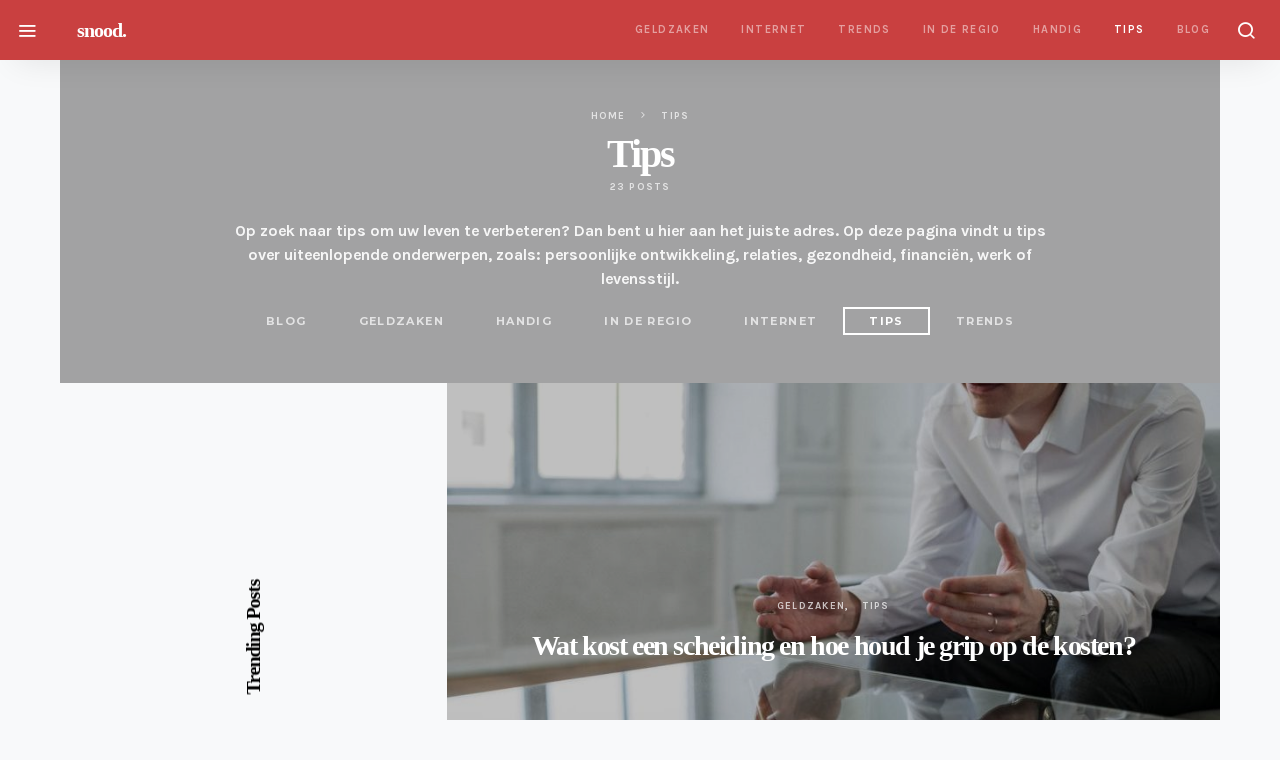

--- FILE ---
content_type: text/html; charset=UTF-8
request_url: https://snood.nl/category/tips/
body_size: 17041
content:
<!doctype html>
<html lang="nl-NL">
<head>
	<meta charset="UTF-8">
	<meta name="viewport" content="width=device-width, initial-scale=1">
	<link rel="profile" href="https://gmpg.org/xfn/11">

	<meta name='robots' content='index, follow, max-image-preview:large, max-snippet:-1, max-video-preview:-1' />
	<style>img:is([sizes="auto" i],[sizes^="auto," i]){contain-intrinsic-size:3000px 1500px}</style>
	
	<!-- This site is optimized with the Yoast SEO plugin v26.8 - https://yoast.com/product/yoast-seo-wordpress/ -->
	<title>Tips - snood.</title>
	<link rel="canonical" href="https://snood.nl/category/tips/" />
	<link rel="next" href="https://snood.nl/category/tips/page/2/" />
	<meta property="og:locale" content="nl_NL" />
	<meta property="og:type" content="article" />
	<meta property="og:title" content="Tips - snood." />
	<meta property="og:description" content="Op zoek naar tips om uw leven te verbeteren? Dan bent u hier aan het juiste adres. Op deze pagina vindt u tips over uiteenlopende onderwerpen, zoals: persoonlijke ontwikkeling, relaties, gezondheid, financiën, werk of levensstijl." />
	<meta property="og:url" content="https://snood.nl/category/tips/" />
	<meta property="og:site_name" content="snood." />
	<meta name="twitter:card" content="summary_large_image" />
	<script type="application/ld+json" class="yoast-schema-graph">{"@context":"https://schema.org","@graph":[{"@type":"CollectionPage","@id":"https://snood.nl/category/tips/","url":"https://snood.nl/category/tips/","name":"Tips - snood.","isPartOf":{"@id":"https://snood.nl/#website"},"primaryImageOfPage":{"@id":"https://snood.nl/category/tips/#primaryimage"},"image":{"@id":"https://snood.nl/category/tips/#primaryimage"},"thumbnailUrl":"https://snood.nl/wp-content/uploads/2025/05/Wat kost een scheiding en hoe houd je grip op de kosten.jpg","breadcrumb":{"@id":"https://snood.nl/category/tips/#breadcrumb"},"inLanguage":"nl-NL"},{"@type":"ImageObject","inLanguage":"nl-NL","@id":"https://snood.nl/category/tips/#primaryimage","url":"https://snood.nl/wp-content/uploads/2025/05/Wat kost een scheiding en hoe houd je grip op de kosten.jpg","contentUrl":"https://snood.nl/wp-content/uploads/2025/05/Wat kost een scheiding en hoe houd je grip op de kosten.jpg","width":1280,"height":853},{"@type":"BreadcrumbList","@id":"https://snood.nl/category/tips/#breadcrumb","itemListElement":[{"@type":"ListItem","position":1,"name":"Home","item":"https://snood.nl/"},{"@type":"ListItem","position":2,"name":"Tips"}]},{"@type":"WebSite","@id":"https://snood.nl/#website","url":"https://snood.nl/","name":"snood.","description":"Trends, Geld, Internet &amp; Lijstjes over alles","potentialAction":[{"@type":"SearchAction","target":{"@type":"EntryPoint","urlTemplate":"https://snood.nl/?s={search_term_string}"},"query-input":{"@type":"PropertyValueSpecification","valueRequired":true,"valueName":"search_term_string"}}],"inLanguage":"nl-NL"}]}</script>
	<!-- / Yoast SEO plugin. -->


<link rel='dns-prefetch' href='//www.googletagmanager.com' />
<link rel='dns-prefetch' href='//stats.wp.com' />
<link rel="alternate" type="application/rss+xml" title="snood. &raquo; feed" href="https://snood.nl/feed/" />
<link rel="alternate" type="application/rss+xml" title="snood. &raquo; Tips categorie feed" href="https://snood.nl/category/tips/feed/" />
<script>window._wpemojiSettings={"baseUrl":"https:\/\/s.w.org\/images\/core\/emoji\/16.0.1\/72x72\/","ext":".png","svgUrl":"https:\/\/s.w.org\/images\/core\/emoji\/16.0.1\/svg\/","svgExt":".svg","source":{"concatemoji":"https:\/\/snood.nl\/wp-includes\/js\/wp-emoji-release.min.js?ver=6.8.3"}};
/*! This file is auto-generated */
!function(s,n){var o,i,e;function c(e){try{var t={supportTests:e,timestamp:(new Date).valueOf()};sessionStorage.setItem(o,JSON.stringify(t))}catch(e){}}function p(e,t,n){e.clearRect(0,0,e.canvas.width,e.canvas.height),e.fillText(t,0,0);var t=new Uint32Array(e.getImageData(0,0,e.canvas.width,e.canvas.height).data),a=(e.clearRect(0,0,e.canvas.width,e.canvas.height),e.fillText(n,0,0),new Uint32Array(e.getImageData(0,0,e.canvas.width,e.canvas.height).data));return t.every(function(e,t){return e===a[t]})}function u(e,t){e.clearRect(0,0,e.canvas.width,e.canvas.height),e.fillText(t,0,0);for(var n=e.getImageData(16,16,1,1),a=0;a<n.data.length;a++)if(0!==n.data[a])return!1;return!0}function f(e,t,n,a){switch(t){case"flag":return n(e,"\ud83c\udff3\ufe0f\u200d\u26a7\ufe0f","\ud83c\udff3\ufe0f\u200b\u26a7\ufe0f")?!1:!n(e,"\ud83c\udde8\ud83c\uddf6","\ud83c\udde8\u200b\ud83c\uddf6")&&!n(e,"\ud83c\udff4\udb40\udc67\udb40\udc62\udb40\udc65\udb40\udc6e\udb40\udc67\udb40\udc7f","\ud83c\udff4\u200b\udb40\udc67\u200b\udb40\udc62\u200b\udb40\udc65\u200b\udb40\udc6e\u200b\udb40\udc67\u200b\udb40\udc7f");case"emoji":return!a(e,"\ud83e\udedf")}return!1}function g(e,t,n,a){var r="undefined"!=typeof WorkerGlobalScope&&self instanceof WorkerGlobalScope?new OffscreenCanvas(300,150):s.createElement("canvas"),o=r.getContext("2d",{willReadFrequently:!0}),i=(o.textBaseline="top",o.font="600 32px Arial",{});return e.forEach(function(e){i[e]=t(o,e,n,a)}),i}function t(e){var t=s.createElement("script");t.src=e,t.defer=!0,s.head.appendChild(t)}"undefined"!=typeof Promise&&(o="wpEmojiSettingsSupports",i=["flag","emoji"],n.supports={everything:!0,everythingExceptFlag:!0},e=new Promise(function(e){s.addEventListener("DOMContentLoaded",e,{once:!0})}),new Promise(function(t){var n=function(){try{var e=JSON.parse(sessionStorage.getItem(o));if("object"==typeof e&&"number"==typeof e.timestamp&&(new Date).valueOf()<e.timestamp+604800&&"object"==typeof e.supportTests)return e.supportTests}catch(e){}return null}();if(!n){if("undefined"!=typeof Worker&&"undefined"!=typeof OffscreenCanvas&&"undefined"!=typeof URL&&URL.createObjectURL&&"undefined"!=typeof Blob)try{var e="postMessage("+g.toString()+"("+[JSON.stringify(i),f.toString(),p.toString(),u.toString()].join(",")+"));",a=new Blob([e],{type:"text/javascript"}),r=new Worker(URL.createObjectURL(a),{name:"wpTestEmojiSupports"});return void(r.onmessage=function(e){c(n=e.data),r.terminate(),t(n)})}catch(e){}c(n=g(i,f,p,u))}t(n)}).then(function(e){for(var t in e)n.supports[t]=e[t],n.supports.everything=n.supports.everything&&n.supports[t],"flag"!==t&&(n.supports.everythingExceptFlag=n.supports.everythingExceptFlag&&n.supports[t]);n.supports.everythingExceptFlag=n.supports.everythingExceptFlag&&!n.supports.flag,n.DOMReady=!1,n.readyCallback=function(){n.DOMReady=!0}}).then(function(){return e}).then(function(){var e;n.supports.everything||(n.readyCallback(),(e=n.source||{}).concatemoji?t(e.concatemoji):e.wpemoji&&e.twemoji&&(t(e.twemoji),t(e.wpemoji)))}))}((window,document),window._wpemojiSettings)</script>

<style id='wp-emoji-styles-inline-css'>img.wp-smiley,img.emoji{display:inline!important;border:none!important;box-shadow:none!important;height:1em!important;width:1em!important;margin:0 0.07em!important;vertical-align:-0.1em!important;background:none!important;padding:0!important}</style>
<link data-optimized="1" rel='stylesheet' id='wp-block-library-css' href='https://snood.nl/wp-content/litespeed/css/35cbb4ad5e53c5b0d82d27bc18471e07.css?ver=589bd' media='all' />
<style id='classic-theme-styles-inline-css'>
/*! This file is auto-generated */
.wp-block-button__link{color:#fff;background-color:#32373c;border-radius:9999px;box-shadow:none;text-decoration:none;padding:calc(.667em + 2px) calc(1.333em + 2px);font-size:1.125em}.wp-block-file__button{background:#32373c;color:#fff;text-decoration:none}</style>
<link data-optimized="1" rel='stylesheet' id='mediaelement-css' href='https://snood.nl/wp-content/litespeed/css/727e3f6dc9fc1ef6f77966c8deed61f5.css?ver=f1deb' media='all' />
<link data-optimized="1" rel='stylesheet' id='wp-mediaelement-css' href='https://snood.nl/wp-content/litespeed/css/e6e9e96e6806e6b5fccda3ffbf167ed4.css?ver=22496' media='all' />
<style id='jetpack-sharing-buttons-style-inline-css'>.jetpack-sharing-buttons__services-list{display:flex;flex-direction:row;flex-wrap:wrap;gap:0;list-style-type:none;margin:5px;padding:0}.jetpack-sharing-buttons__services-list.has-small-icon-size{font-size:12px}.jetpack-sharing-buttons__services-list.has-normal-icon-size{font-size:16px}.jetpack-sharing-buttons__services-list.has-large-icon-size{font-size:24px}.jetpack-sharing-buttons__services-list.has-huge-icon-size{font-size:36px}@media print{.jetpack-sharing-buttons__services-list{display:none!important}}.editor-styles-wrapper .wp-block-jetpack-sharing-buttons{gap:0;padding-inline-start:0}ul.jetpack-sharing-buttons__services-list.has-background{padding:1.25em 2.375em}</style>
<style id='global-styles-inline-css'>:root{--wp--preset--aspect-ratio--square:1;--wp--preset--aspect-ratio--4-3:4/3;--wp--preset--aspect-ratio--3-4:3/4;--wp--preset--aspect-ratio--3-2:3/2;--wp--preset--aspect-ratio--2-3:2/3;--wp--preset--aspect-ratio--16-9:16/9;--wp--preset--aspect-ratio--9-16:9/16;--wp--preset--color--black:#000000;--wp--preset--color--cyan-bluish-gray:#abb8c3;--wp--preset--color--white:#ffffff;--wp--preset--color--pale-pink:#f78da7;--wp--preset--color--vivid-red:#cf2e2e;--wp--preset--color--luminous-vivid-orange:#ff6900;--wp--preset--color--luminous-vivid-amber:#fcb900;--wp--preset--color--light-green-cyan:#7bdcb5;--wp--preset--color--vivid-green-cyan:#00d084;--wp--preset--color--pale-cyan-blue:#8ed1fc;--wp--preset--color--vivid-cyan-blue:#0693e3;--wp--preset--color--vivid-purple:#9b51e0;--wp--preset--gradient--vivid-cyan-blue-to-vivid-purple:linear-gradient(135deg,rgba(6,147,227,1) 0%,rgb(155,81,224) 100%);--wp--preset--gradient--light-green-cyan-to-vivid-green-cyan:linear-gradient(135deg,rgb(122,220,180) 0%,rgb(0,208,130) 100%);--wp--preset--gradient--luminous-vivid-amber-to-luminous-vivid-orange:linear-gradient(135deg,rgba(252,185,0,1) 0%,rgba(255,105,0,1) 100%);--wp--preset--gradient--luminous-vivid-orange-to-vivid-red:linear-gradient(135deg,rgba(255,105,0,1) 0%,rgb(207,46,46) 100%);--wp--preset--gradient--very-light-gray-to-cyan-bluish-gray:linear-gradient(135deg,rgb(238,238,238) 0%,rgb(169,184,195) 100%);--wp--preset--gradient--cool-to-warm-spectrum:linear-gradient(135deg,rgb(74,234,220) 0%,rgb(151,120,209) 20%,rgb(207,42,186) 40%,rgb(238,44,130) 60%,rgb(251,105,98) 80%,rgb(254,248,76) 100%);--wp--preset--gradient--blush-light-purple:linear-gradient(135deg,rgb(255,206,236) 0%,rgb(152,150,240) 100%);--wp--preset--gradient--blush-bordeaux:linear-gradient(135deg,rgb(254,205,165) 0%,rgb(254,45,45) 50%,rgb(107,0,62) 100%);--wp--preset--gradient--luminous-dusk:linear-gradient(135deg,rgb(255,203,112) 0%,rgb(199,81,192) 50%,rgb(65,88,208) 100%);--wp--preset--gradient--pale-ocean:linear-gradient(135deg,rgb(255,245,203) 0%,rgb(182,227,212) 50%,rgb(51,167,181) 100%);--wp--preset--gradient--electric-grass:linear-gradient(135deg,rgb(202,248,128) 0%,rgb(113,206,126) 100%);--wp--preset--gradient--midnight:linear-gradient(135deg,rgb(2,3,129) 0%,rgb(40,116,252) 100%);--wp--preset--font-size--small:13px;--wp--preset--font-size--medium:20px;--wp--preset--font-size--large:36px;--wp--preset--font-size--x-large:42px;--wp--preset--spacing--20:0.44rem;--wp--preset--spacing--30:0.67rem;--wp--preset--spacing--40:1rem;--wp--preset--spacing--50:1.5rem;--wp--preset--spacing--60:2.25rem;--wp--preset--spacing--70:3.38rem;--wp--preset--spacing--80:5.06rem;--wp--preset--shadow--natural:6px 6px 9px rgba(0, 0, 0, 0.2);--wp--preset--shadow--deep:12px 12px 50px rgba(0, 0, 0, 0.4);--wp--preset--shadow--sharp:6px 6px 0px rgba(0, 0, 0, 0.2);--wp--preset--shadow--outlined:6px 6px 0px -3px rgba(255, 255, 255, 1), 6px 6px rgba(0, 0, 0, 1);--wp--preset--shadow--crisp:6px 6px 0px rgba(0, 0, 0, 1)}:where(.is-layout-flex){gap:.5em}:where(.is-layout-grid){gap:.5em}body .is-layout-flex{display:flex}.is-layout-flex{flex-wrap:wrap;align-items:center}.is-layout-flex>:is(*,div){margin:0}body .is-layout-grid{display:grid}.is-layout-grid>:is(*,div){margin:0}:where(.wp-block-columns.is-layout-flex){gap:2em}:where(.wp-block-columns.is-layout-grid){gap:2em}:where(.wp-block-post-template.is-layout-flex){gap:1.25em}:where(.wp-block-post-template.is-layout-grid){gap:1.25em}.has-black-color{color:var(--wp--preset--color--black)!important}.has-cyan-bluish-gray-color{color:var(--wp--preset--color--cyan-bluish-gray)!important}.has-white-color{color:var(--wp--preset--color--white)!important}.has-pale-pink-color{color:var(--wp--preset--color--pale-pink)!important}.has-vivid-red-color{color:var(--wp--preset--color--vivid-red)!important}.has-luminous-vivid-orange-color{color:var(--wp--preset--color--luminous-vivid-orange)!important}.has-luminous-vivid-amber-color{color:var(--wp--preset--color--luminous-vivid-amber)!important}.has-light-green-cyan-color{color:var(--wp--preset--color--light-green-cyan)!important}.has-vivid-green-cyan-color{color:var(--wp--preset--color--vivid-green-cyan)!important}.has-pale-cyan-blue-color{color:var(--wp--preset--color--pale-cyan-blue)!important}.has-vivid-cyan-blue-color{color:var(--wp--preset--color--vivid-cyan-blue)!important}.has-vivid-purple-color{color:var(--wp--preset--color--vivid-purple)!important}.has-black-background-color{background-color:var(--wp--preset--color--black)!important}.has-cyan-bluish-gray-background-color{background-color:var(--wp--preset--color--cyan-bluish-gray)!important}.has-white-background-color{background-color:var(--wp--preset--color--white)!important}.has-pale-pink-background-color{background-color:var(--wp--preset--color--pale-pink)!important}.has-vivid-red-background-color{background-color:var(--wp--preset--color--vivid-red)!important}.has-luminous-vivid-orange-background-color{background-color:var(--wp--preset--color--luminous-vivid-orange)!important}.has-luminous-vivid-amber-background-color{background-color:var(--wp--preset--color--luminous-vivid-amber)!important}.has-light-green-cyan-background-color{background-color:var(--wp--preset--color--light-green-cyan)!important}.has-vivid-green-cyan-background-color{background-color:var(--wp--preset--color--vivid-green-cyan)!important}.has-pale-cyan-blue-background-color{background-color:var(--wp--preset--color--pale-cyan-blue)!important}.has-vivid-cyan-blue-background-color{background-color:var(--wp--preset--color--vivid-cyan-blue)!important}.has-vivid-purple-background-color{background-color:var(--wp--preset--color--vivid-purple)!important}.has-black-border-color{border-color:var(--wp--preset--color--black)!important}.has-cyan-bluish-gray-border-color{border-color:var(--wp--preset--color--cyan-bluish-gray)!important}.has-white-border-color{border-color:var(--wp--preset--color--white)!important}.has-pale-pink-border-color{border-color:var(--wp--preset--color--pale-pink)!important}.has-vivid-red-border-color{border-color:var(--wp--preset--color--vivid-red)!important}.has-luminous-vivid-orange-border-color{border-color:var(--wp--preset--color--luminous-vivid-orange)!important}.has-luminous-vivid-amber-border-color{border-color:var(--wp--preset--color--luminous-vivid-amber)!important}.has-light-green-cyan-border-color{border-color:var(--wp--preset--color--light-green-cyan)!important}.has-vivid-green-cyan-border-color{border-color:var(--wp--preset--color--vivid-green-cyan)!important}.has-pale-cyan-blue-border-color{border-color:var(--wp--preset--color--pale-cyan-blue)!important}.has-vivid-cyan-blue-border-color{border-color:var(--wp--preset--color--vivid-cyan-blue)!important}.has-vivid-purple-border-color{border-color:var(--wp--preset--color--vivid-purple)!important}.has-vivid-cyan-blue-to-vivid-purple-gradient-background{background:var(--wp--preset--gradient--vivid-cyan-blue-to-vivid-purple)!important}.has-light-green-cyan-to-vivid-green-cyan-gradient-background{background:var(--wp--preset--gradient--light-green-cyan-to-vivid-green-cyan)!important}.has-luminous-vivid-amber-to-luminous-vivid-orange-gradient-background{background:var(--wp--preset--gradient--luminous-vivid-amber-to-luminous-vivid-orange)!important}.has-luminous-vivid-orange-to-vivid-red-gradient-background{background:var(--wp--preset--gradient--luminous-vivid-orange-to-vivid-red)!important}.has-very-light-gray-to-cyan-bluish-gray-gradient-background{background:var(--wp--preset--gradient--very-light-gray-to-cyan-bluish-gray)!important}.has-cool-to-warm-spectrum-gradient-background{background:var(--wp--preset--gradient--cool-to-warm-spectrum)!important}.has-blush-light-purple-gradient-background{background:var(--wp--preset--gradient--blush-light-purple)!important}.has-blush-bordeaux-gradient-background{background:var(--wp--preset--gradient--blush-bordeaux)!important}.has-luminous-dusk-gradient-background{background:var(--wp--preset--gradient--luminous-dusk)!important}.has-pale-ocean-gradient-background{background:var(--wp--preset--gradient--pale-ocean)!important}.has-electric-grass-gradient-background{background:var(--wp--preset--gradient--electric-grass)!important}.has-midnight-gradient-background{background:var(--wp--preset--gradient--midnight)!important}.has-small-font-size{font-size:var(--wp--preset--font-size--small)!important}.has-medium-font-size{font-size:var(--wp--preset--font-size--medium)!important}.has-large-font-size{font-size:var(--wp--preset--font-size--large)!important}.has-x-large-font-size{font-size:var(--wp--preset--font-size--x-large)!important}:where(.wp-block-post-template.is-layout-flex){gap:1.25em}:where(.wp-block-post-template.is-layout-grid){gap:1.25em}:where(.wp-block-columns.is-layout-flex){gap:2em}:where(.wp-block-columns.is-layout-grid){gap:2em}:root :where(.wp-block-pullquote){font-size:1.5em;line-height:1.6}</style>
<style id='age-gate-custom-inline-css'>:root{--ag-background-image-position:center center;--ag-background-image-opacity:1;--ag-form-background:rgba(255,255,255,1);--ag-text-color:#000000;--ag-blur:5px}</style>
<link data-optimized="1" rel='stylesheet' id='age-gate-css' href='https://snood.nl/wp-content/litespeed/css/bfda0c56e2c22b48de341f7516db88b1.css?ver=91d88' media='all' />
<style id='age-gate-options-inline-css'>:root{--ag-background-image-position:center center;--ag-background-image-opacity:1;--ag-form-background:rgba(255,255,255,1);--ag-text-color:#000000;--ag-blur:5px}</style>
<link data-optimized="1" rel='stylesheet' id='csco-styles-css' href='https://snood.nl/wp-content/litespeed/css/0a8826ad9fdc8b6bfacbd310a3d17d55.css?ver=10c73' media='all' />
<script src="https://snood.nl/wp-includes/js/jquery/jquery.min.js?ver=3.7.1" id="jquery-core-js"></script>
<script data-optimized="1" src="https://snood.nl/wp-content/litespeed/js/68d3c130900ae1c924eea221da90bc0b.js?ver=cc03c" id="jquery-migrate-js"></script>

<!-- Google tag (gtag.js) snippet toegevoegd door Site Kit -->
<!-- Google Analytics snippet toegevoegd door Site Kit -->
<script src="https://www.googletagmanager.com/gtag/js?id=GT-K5QWZ5M" id="google_gtagjs-js" async></script>
<script id="google_gtagjs-js-after">
window.dataLayer = window.dataLayer || [];function gtag(){dataLayer.push(arguments);}
gtag("set","linker",{"domains":["snood.nl"]});
gtag("js", new Date());
gtag("set", "developer_id.dZTNiMT", true);
gtag("config", "GT-K5QWZ5M");
</script>
<link rel="https://api.w.org/" href="https://snood.nl/wp-json/" /><link rel="alternate" title="JSON" type="application/json" href="https://snood.nl/wp-json/wp/v2/categories/7" /><link rel="EditURI" type="application/rsd+xml" title="RSD" href="https://snood.nl/xmlrpc.php?rsd" />
<meta name="generator" content="WordPress 6.8.3" />
<meta name="generator" content="Site Kit by Google 1.170.0" />	<style>img#wpstats{display:none}</style>
		<link rel="icon" href="https://snood.nl/wp-content/uploads/2021/04/cropped-snood.-2-32x32.png" sizes="32x32" />
<link rel="icon" href="https://snood.nl/wp-content/uploads/2021/04/cropped-snood.-2-192x192.png" sizes="192x192" />
<link rel="apple-touch-icon" href="https://snood.nl/wp-content/uploads/2021/04/cropped-snood.-2-180x180.png" />
<meta name="msapplication-TileImage" content="https://snood.nl/wp-content/uploads/2021/04/cropped-snood.-2-270x270.png" />
<style id="kirki-inline-styles">a:hover,.entry-content a,.must-log-in a,.meta-category a,blockquote:before{color:#000}.wp-block-button .wp-block-button__link:not(.has-background),button,.button,input[type="button"],input[type="reset"],input[type="submit"],.toggle-search.toggle-close,.cs-overlay-entry .post-categories a:hover,.cs-list-articles>li>a:hover:before,.cs-widget-posts .post-number,.pk-badge-primary,.pk-bg-primary,.pk-button-primary,.pk-button-primary:hover,h2.pk-heading-numbered:before{background-color:#000}.cs-overlay .cs-overlay-background:after,.pk-bg-overlay,.pk-widget-author-with-bg .pk-widget-author-container{background-color:rgb(0 0 0 / .25)}.navbar-primary,.offcanvas-header{background-color:#c94040}.navbar-nav .sub-menu,.navbar-nav .cs-mega-menu-has-categories .cs-mm-categories{background-color:#FFF}.cover-brand{background-color:#c3c9c8!important}.cover-primary{background-color:#B7B9BC!important}.cover-secondary{background-color:#D1D0CA!important}.site-footer{background-color:#000}body{font-family:Karla;font-size:1rem;font-weight:400}.cs-font-primary,button,.button,input[type="button"],input[type="reset"],input[type="submit"],.no-comments,.entry-more,.siblingcategories .cs-nav-link,.tagcloud a,.pk-nav-item,.pk-card-header a,.pk-twitter-actions ul li,.navigation.pagination .nav-links>span,.navigation.pagination .nav-links>a,.pk-font-primary{font-family:Montserrat;font-size:.6875rem;font-weight:400;letter-spacing:.125em;text-transform:uppercase}label,.post-tags a,.cs-font-secondary,.post-meta,.archive-count,.page-subtitle,.site-description,figcaption,.wp-block-image figcaption,.wp-block-audio figcaption,.wp-block-embed figcaption,.wp-block-pullquote cite,.wp-block-pullquote footer,.wp-block-pullquote .wp-block-pullquote__citation,.wp-block-quote cite,.post-format-icon,.comment-metadata,.says,.logged-in-as,.must-log-in,.wp-caption-text,blockquote cite,div[class*="meta-"],span[class*="meta-"],small,.cs-breadcrumbs,.pk-social-links-count,.pk-share-buttons-count,.pk-social-links-label,.pk-twitter-time,.pk-font-secondary,.pk-pin-it{font-family:Karla;font-size:.625rem;font-weight:400;letter-spacing:.125em;text-transform:uppercase}.entry-content{font-family:inherit;font-size:inherit;font-weight:inherit;letter-spacing:inherit}h1,h2,h3,h4,h5,h6,.h1,.h2,.h3,.h4,.h5,.h6,.site-title,.comment-author .fn,blockquote,.wp-block-quote,.wp-block-cover .wp-block-cover-image-text,.wp-block-cover .wp-block-cover-text,.wp-block-cover h2,.wp-block-cover-image .wp-block-cover-image-text,.wp-block-cover-image .wp-block-cover-text,.wp-block-cover-image h2,.wp-block-pullquote p,p.has-drop-cap:not(:focus):first-letter,.pk-twitter-username,.pk-font-heading{font-family:Open Sans;font-weight:800;letter-spacing:-.05em;line-height:1;text-transform:none}.title-block,.cs-read-next{font-family:Montserrat;font-size:.6875rem;font-weight:700;letter-spacing:.25em;text-transform:uppercase;color:#000}.navbar-nav>li>a,.cs-mega-menu-child>a,.widget_archive li,.widget_categories li,.widget_meta li a,.widget_nav_menu .menu>li>a,.widget_pages .page_item a{font-family:Karla;font-size:.6875rem;font-weight:400;letter-spacing:.125em;text-transform:uppercase}.navbar-nav .sub-menu>li>a,.widget_categories .children li a,.widget_nav_menu .sub-menu>li>a{font-family:Karla;font-size:.875rem;font-weight:400;text-transform:uppercase}.section-hero{min-height:225px;background-color:#202f6e}@font-face{font-family:'Karla';font-style:italic;font-weight:400;font-display:swap;src:url(https://snood.nl/wp-content/fonts/karla/font) format('woff');unicode-range:U+0100-02BA,U+02BD-02C5,U+02C7-02CC,U+02CE-02D7,U+02DD-02FF,U+0304,U+0308,U+0329,U+1D00-1DBF,U+1E00-1E9F,U+1EF2-1EFF,U+2020,U+20A0-20AB,U+20AD-20C0,U+2113,U+2C60-2C7F,U+A720-A7FF}@font-face{font-family:'Karla';font-style:italic;font-weight:400;font-display:swap;src:url(https://snood.nl/wp-content/fonts/karla/font) format('woff');unicode-range:U+0000-00FF,U+0131,U+0152-0153,U+02BB-02BC,U+02C6,U+02DA,U+02DC,U+0304,U+0308,U+0329,U+2000-206F,U+20AC,U+2122,U+2191,U+2193,U+2212,U+2215,U+FEFF,U+FFFD}@font-face{font-family:'Karla';font-style:italic;font-weight:700;font-display:swap;src:url(https://snood.nl/wp-content/fonts/karla/font) format('woff');unicode-range:U+0100-02BA,U+02BD-02C5,U+02C7-02CC,U+02CE-02D7,U+02DD-02FF,U+0304,U+0308,U+0329,U+1D00-1DBF,U+1E00-1E9F,U+1EF2-1EFF,U+2020,U+20A0-20AB,U+20AD-20C0,U+2113,U+2C60-2C7F,U+A720-A7FF}@font-face{font-family:'Karla';font-style:italic;font-weight:700;font-display:swap;src:url(https://snood.nl/wp-content/fonts/karla/font) format('woff');unicode-range:U+0000-00FF,U+0131,U+0152-0153,U+02BB-02BC,U+02C6,U+02DA,U+02DC,U+0304,U+0308,U+0329,U+2000-206F,U+20AC,U+2122,U+2191,U+2193,U+2212,U+2215,U+FEFF,U+FFFD}@font-face{font-family:'Karla';font-style:normal;font-weight:400;font-display:swap;src:url(https://snood.nl/wp-content/fonts/karla/font) format('woff');unicode-range:U+0100-02BA,U+02BD-02C5,U+02C7-02CC,U+02CE-02D7,U+02DD-02FF,U+0304,U+0308,U+0329,U+1D00-1DBF,U+1E00-1E9F,U+1EF2-1EFF,U+2020,U+20A0-20AB,U+20AD-20C0,U+2113,U+2C60-2C7F,U+A720-A7FF}@font-face{font-family:'Karla';font-style:normal;font-weight:400;font-display:swap;src:url(https://snood.nl/wp-content/fonts/karla/font) format('woff');unicode-range:U+0000-00FF,U+0131,U+0152-0153,U+02BB-02BC,U+02C6,U+02DA,U+02DC,U+0304,U+0308,U+0329,U+2000-206F,U+20AC,U+2122,U+2191,U+2193,U+2212,U+2215,U+FEFF,U+FFFD}@font-face{font-family:'Karla';font-style:normal;font-weight:700;font-display:swap;src:url(https://snood.nl/wp-content/fonts/karla/font) format('woff');unicode-range:U+0100-02BA,U+02BD-02C5,U+02C7-02CC,U+02CE-02D7,U+02DD-02FF,U+0304,U+0308,U+0329,U+1D00-1DBF,U+1E00-1E9F,U+1EF2-1EFF,U+2020,U+20A0-20AB,U+20AD-20C0,U+2113,U+2C60-2C7F,U+A720-A7FF}@font-face{font-family:'Karla';font-style:normal;font-weight:700;font-display:swap;src:url(https://snood.nl/wp-content/fonts/karla/font) format('woff');unicode-range:U+0000-00FF,U+0131,U+0152-0153,U+02BB-02BC,U+02C6,U+02DA,U+02DC,U+0304,U+0308,U+0329,U+2000-206F,U+20AC,U+2122,U+2191,U+2193,U+2212,U+2215,U+FEFF,U+FFFD}@font-face{font-family:'Montserrat';font-style:normal;font-weight:700;font-display:swap;src:url(https://snood.nl/wp-content/fonts/montserrat/font) format('woff');unicode-range:U+0460-052F,U+1C80-1C8A,U+20B4,U+2DE0-2DFF,U+A640-A69F,U+FE2E-FE2F}@font-face{font-family:'Montserrat';font-style:normal;font-weight:700;font-display:swap;src:url(https://snood.nl/wp-content/fonts/montserrat/font) format('woff');unicode-range:U+0301,U+0400-045F,U+0490-0491,U+04B0-04B1,U+2116}@font-face{font-family:'Montserrat';font-style:normal;font-weight:700;font-display:swap;src:url(https://snood.nl/wp-content/fonts/montserrat/font) format('woff');unicode-range:U+0102-0103,U+0110-0111,U+0128-0129,U+0168-0169,U+01A0-01A1,U+01AF-01B0,U+0300-0301,U+0303-0304,U+0308-0309,U+0323,U+0329,U+1EA0-1EF9,U+20AB}@font-face{font-family:'Montserrat';font-style:normal;font-weight:700;font-display:swap;src:url(https://snood.nl/wp-content/fonts/montserrat/font) format('woff');unicode-range:U+0100-02BA,U+02BD-02C5,U+02C7-02CC,U+02CE-02D7,U+02DD-02FF,U+0304,U+0308,U+0329,U+1D00-1DBF,U+1E00-1E9F,U+1EF2-1EFF,U+2020,U+20A0-20AB,U+20AD-20C0,U+2113,U+2C60-2C7F,U+A720-A7FF}@font-face{font-family:'Montserrat';font-style:normal;font-weight:700;font-display:swap;src:url(https://snood.nl/wp-content/fonts/montserrat/font) format('woff');unicode-range:U+0000-00FF,U+0131,U+0152-0153,U+02BB-02BC,U+02C6,U+02DA,U+02DC,U+0304,U+0308,U+0329,U+2000-206F,U+20AC,U+2122,U+2191,U+2193,U+2212,U+2215,U+FEFF,U+FFFD}@font-face{font-family:'Open Sans';font-style:normal;font-weight:800;font-stretch:normal;font-display:swap;src:url(https://snood.nl/wp-content/fonts/open-sans/font) format('woff');unicode-range:U+0460-052F,U+1C80-1C8A,U+20B4,U+2DE0-2DFF,U+A640-A69F,U+FE2E-FE2F}@font-face{font-family:'Open Sans';font-style:normal;font-weight:800;font-stretch:normal;font-display:swap;src:url(https://snood.nl/wp-content/fonts/open-sans/font) format('woff');unicode-range:U+0301,U+0400-045F,U+0490-0491,U+04B0-04B1,U+2116}@font-face{font-family:'Open Sans';font-style:normal;font-weight:800;font-stretch:normal;font-display:swap;src:url(https://snood.nl/wp-content/fonts/open-sans/font) format('woff');unicode-range:U+1F00-1FFF}@font-face{font-family:'Open Sans';font-style:normal;font-weight:800;font-stretch:normal;font-display:swap;src:url(https://snood.nl/wp-content/fonts/open-sans/font) format('woff');unicode-range:U+0370-0377,U+037A-037F,U+0384-038A,U+038C,U+038E-03A1,U+03A3-03FF}@font-face{font-family:'Open Sans';font-style:normal;font-weight:800;font-stretch:normal;font-display:swap;src:url(https://snood.nl/wp-content/fonts/open-sans/font) format('woff');unicode-range:U+0307-0308,U+0590-05FF,U+200C-2010,U+20AA,U+25CC,U+FB1D-FB4F}@font-face{font-family:'Open Sans';font-style:normal;font-weight:800;font-stretch:normal;font-display:swap;src:url(https://snood.nl/wp-content/fonts/open-sans/font) format('woff');unicode-range:U+0302-0303,U+0305,U+0307-0308,U+0310,U+0312,U+0315,U+031A,U+0326-0327,U+032C,U+032F-0330,U+0332-0333,U+0338,U+033A,U+0346,U+034D,U+0391-03A1,U+03A3-03A9,U+03B1-03C9,U+03D1,U+03D5-03D6,U+03F0-03F1,U+03F4-03F5,U+2016-2017,U+2034-2038,U+203C,U+2040,U+2043,U+2047,U+2050,U+2057,U+205F,U+2070-2071,U+2074-208E,U+2090-209C,U+20D0-20DC,U+20E1,U+20E5-20EF,U+2100-2112,U+2114-2115,U+2117-2121,U+2123-214F,U+2190,U+2192,U+2194-21AE,U+21B0-21E5,U+21F1-21F2,U+21F4-2211,U+2213-2214,U+2216-22FF,U+2308-230B,U+2310,U+2319,U+231C-2321,U+2336-237A,U+237C,U+2395,U+239B-23B7,U+23D0,U+23DC-23E1,U+2474-2475,U+25AF,U+25B3,U+25B7,U+25BD,U+25C1,U+25CA,U+25CC,U+25FB,U+266D-266F,U+27C0-27FF,U+2900-2AFF,U+2B0E-2B11,U+2B30-2B4C,U+2BFE,U+3030,U+FF5B,U+FF5D,U+1D400-1D7FF,U+1EE00-1EEFF}@font-face{font-family:'Open Sans';font-style:normal;font-weight:800;font-stretch:normal;font-display:swap;src:url(https://snood.nl/wp-content/fonts/open-sans/font) format('woff');unicode-range:U+0001-000C,U+000E-001F,U+007F-009F,U+20DD-20E0,U+20E2-20E4,U+2150-218F,U+2190,U+2192,U+2194-2199,U+21AF,U+21E6-21F0,U+21F3,U+2218-2219,U+2299,U+22C4-22C6,U+2300-243F,U+2440-244A,U+2460-24FF,U+25A0-27BF,U+2800-28FF,U+2921-2922,U+2981,U+29BF,U+29EB,U+2B00-2BFF,U+4DC0-4DFF,U+FFF9-FFFB,U+10140-1018E,U+10190-1019C,U+101A0,U+101D0-101FD,U+102E0-102FB,U+10E60-10E7E,U+1D2C0-1D2D3,U+1D2E0-1D37F,U+1F000-1F0FF,U+1F100-1F1AD,U+1F1E6-1F1FF,U+1F30D-1F30F,U+1F315,U+1F31C,U+1F31E,U+1F320-1F32C,U+1F336,U+1F378,U+1F37D,U+1F382,U+1F393-1F39F,U+1F3A7-1F3A8,U+1F3AC-1F3AF,U+1F3C2,U+1F3C4-1F3C6,U+1F3CA-1F3CE,U+1F3D4-1F3E0,U+1F3ED,U+1F3F1-1F3F3,U+1F3F5-1F3F7,U+1F408,U+1F415,U+1F41F,U+1F426,U+1F43F,U+1F441-1F442,U+1F444,U+1F446-1F449,U+1F44C-1F44E,U+1F453,U+1F46A,U+1F47D,U+1F4A3,U+1F4B0,U+1F4B3,U+1F4B9,U+1F4BB,U+1F4BF,U+1F4C8-1F4CB,U+1F4D6,U+1F4DA,U+1F4DF,U+1F4E3-1F4E6,U+1F4EA-1F4ED,U+1F4F7,U+1F4F9-1F4FB,U+1F4FD-1F4FE,U+1F503,U+1F507-1F50B,U+1F50D,U+1F512-1F513,U+1F53E-1F54A,U+1F54F-1F5FA,U+1F610,U+1F650-1F67F,U+1F687,U+1F68D,U+1F691,U+1F694,U+1F698,U+1F6AD,U+1F6B2,U+1F6B9-1F6BA,U+1F6BC,U+1F6C6-1F6CF,U+1F6D3-1F6D7,U+1F6E0-1F6EA,U+1F6F0-1F6F3,U+1F6F7-1F6FC,U+1F700-1F7FF,U+1F800-1F80B,U+1F810-1F847,U+1F850-1F859,U+1F860-1F887,U+1F890-1F8AD,U+1F8B0-1F8BB,U+1F8C0-1F8C1,U+1F900-1F90B,U+1F93B,U+1F946,U+1F984,U+1F996,U+1F9E9,U+1FA00-1FA6F,U+1FA70-1FA7C,U+1FA80-1FA89,U+1FA8F-1FAC6,U+1FACE-1FADC,U+1FADF-1FAE9,U+1FAF0-1FAF8,U+1FB00-1FBFF}@font-face{font-family:'Open Sans';font-style:normal;font-weight:800;font-stretch:normal;font-display:swap;src:url(https://snood.nl/wp-content/fonts/open-sans/font) format('woff');unicode-range:U+0102-0103,U+0110-0111,U+0128-0129,U+0168-0169,U+01A0-01A1,U+01AF-01B0,U+0300-0301,U+0303-0304,U+0308-0309,U+0323,U+0329,U+1EA0-1EF9,U+20AB}@font-face{font-family:'Open Sans';font-style:normal;font-weight:800;font-stretch:normal;font-display:swap;src:url(https://snood.nl/wp-content/fonts/open-sans/font) format('woff');unicode-range:U+0100-02BA,U+02BD-02C5,U+02C7-02CC,U+02CE-02D7,U+02DD-02FF,U+0304,U+0308,U+0329,U+1D00-1DBF,U+1E00-1E9F,U+1EF2-1EFF,U+2020,U+20A0-20AB,U+20AD-20C0,U+2113,U+2C60-2C7F,U+A720-A7FF}@font-face{font-family:'Open Sans';font-style:normal;font-weight:800;font-stretch:normal;font-display:swap;src:url(https://snood.nl/wp-content/fonts/open-sans/font) format('woff');unicode-range:U+0000-00FF,U+0131,U+0152-0153,U+02BB-02BC,U+02C6,U+02DA,U+02DC,U+0304,U+0308,U+0329,U+2000-206F,U+20AC,U+2122,U+2191,U+2193,U+2212,U+2215,U+FEFF,U+FFFD}@font-face{font-family:'Karla';font-style:italic;font-weight:400;font-display:swap;src:url(https://snood.nl/wp-content/fonts/karla/font) format('woff');unicode-range:U+0100-02BA,U+02BD-02C5,U+02C7-02CC,U+02CE-02D7,U+02DD-02FF,U+0304,U+0308,U+0329,U+1D00-1DBF,U+1E00-1E9F,U+1EF2-1EFF,U+2020,U+20A0-20AB,U+20AD-20C0,U+2113,U+2C60-2C7F,U+A720-A7FF}@font-face{font-family:'Karla';font-style:italic;font-weight:400;font-display:swap;src:url(https://snood.nl/wp-content/fonts/karla/font) format('woff');unicode-range:U+0000-00FF,U+0131,U+0152-0153,U+02BB-02BC,U+02C6,U+02DA,U+02DC,U+0304,U+0308,U+0329,U+2000-206F,U+20AC,U+2122,U+2191,U+2193,U+2212,U+2215,U+FEFF,U+FFFD}@font-face{font-family:'Karla';font-style:italic;font-weight:700;font-display:swap;src:url(https://snood.nl/wp-content/fonts/karla/font) format('woff');unicode-range:U+0100-02BA,U+02BD-02C5,U+02C7-02CC,U+02CE-02D7,U+02DD-02FF,U+0304,U+0308,U+0329,U+1D00-1DBF,U+1E00-1E9F,U+1EF2-1EFF,U+2020,U+20A0-20AB,U+20AD-20C0,U+2113,U+2C60-2C7F,U+A720-A7FF}@font-face{font-family:'Karla';font-style:italic;font-weight:700;font-display:swap;src:url(https://snood.nl/wp-content/fonts/karla/font) format('woff');unicode-range:U+0000-00FF,U+0131,U+0152-0153,U+02BB-02BC,U+02C6,U+02DA,U+02DC,U+0304,U+0308,U+0329,U+2000-206F,U+20AC,U+2122,U+2191,U+2193,U+2212,U+2215,U+FEFF,U+FFFD}@font-face{font-family:'Karla';font-style:normal;font-weight:400;font-display:swap;src:url(https://snood.nl/wp-content/fonts/karla/font) format('woff');unicode-range:U+0100-02BA,U+02BD-02C5,U+02C7-02CC,U+02CE-02D7,U+02DD-02FF,U+0304,U+0308,U+0329,U+1D00-1DBF,U+1E00-1E9F,U+1EF2-1EFF,U+2020,U+20A0-20AB,U+20AD-20C0,U+2113,U+2C60-2C7F,U+A720-A7FF}@font-face{font-family:'Karla';font-style:normal;font-weight:400;font-display:swap;src:url(https://snood.nl/wp-content/fonts/karla/font) format('woff');unicode-range:U+0000-00FF,U+0131,U+0152-0153,U+02BB-02BC,U+02C6,U+02DA,U+02DC,U+0304,U+0308,U+0329,U+2000-206F,U+20AC,U+2122,U+2191,U+2193,U+2212,U+2215,U+FEFF,U+FFFD}@font-face{font-family:'Karla';font-style:normal;font-weight:700;font-display:swap;src:url(https://snood.nl/wp-content/fonts/karla/font) format('woff');unicode-range:U+0100-02BA,U+02BD-02C5,U+02C7-02CC,U+02CE-02D7,U+02DD-02FF,U+0304,U+0308,U+0329,U+1D00-1DBF,U+1E00-1E9F,U+1EF2-1EFF,U+2020,U+20A0-20AB,U+20AD-20C0,U+2113,U+2C60-2C7F,U+A720-A7FF}@font-face{font-family:'Karla';font-style:normal;font-weight:700;font-display:swap;src:url(https://snood.nl/wp-content/fonts/karla/font) format('woff');unicode-range:U+0000-00FF,U+0131,U+0152-0153,U+02BB-02BC,U+02C6,U+02DA,U+02DC,U+0304,U+0308,U+0329,U+2000-206F,U+20AC,U+2122,U+2191,U+2193,U+2212,U+2215,U+FEFF,U+FFFD}@font-face{font-family:'Montserrat';font-style:normal;font-weight:700;font-display:swap;src:url(https://snood.nl/wp-content/fonts/montserrat/font) format('woff');unicode-range:U+0460-052F,U+1C80-1C8A,U+20B4,U+2DE0-2DFF,U+A640-A69F,U+FE2E-FE2F}@font-face{font-family:'Montserrat';font-style:normal;font-weight:700;font-display:swap;src:url(https://snood.nl/wp-content/fonts/montserrat/font) format('woff');unicode-range:U+0301,U+0400-045F,U+0490-0491,U+04B0-04B1,U+2116}@font-face{font-family:'Montserrat';font-style:normal;font-weight:700;font-display:swap;src:url(https://snood.nl/wp-content/fonts/montserrat/font) format('woff');unicode-range:U+0102-0103,U+0110-0111,U+0128-0129,U+0168-0169,U+01A0-01A1,U+01AF-01B0,U+0300-0301,U+0303-0304,U+0308-0309,U+0323,U+0329,U+1EA0-1EF9,U+20AB}@font-face{font-family:'Montserrat';font-style:normal;font-weight:700;font-display:swap;src:url(https://snood.nl/wp-content/fonts/montserrat/font) format('woff');unicode-range:U+0100-02BA,U+02BD-02C5,U+02C7-02CC,U+02CE-02D7,U+02DD-02FF,U+0304,U+0308,U+0329,U+1D00-1DBF,U+1E00-1E9F,U+1EF2-1EFF,U+2020,U+20A0-20AB,U+20AD-20C0,U+2113,U+2C60-2C7F,U+A720-A7FF}@font-face{font-family:'Montserrat';font-style:normal;font-weight:700;font-display:swap;src:url(https://snood.nl/wp-content/fonts/montserrat/font) format('woff');unicode-range:U+0000-00FF,U+0131,U+0152-0153,U+02BB-02BC,U+02C6,U+02DA,U+02DC,U+0304,U+0308,U+0329,U+2000-206F,U+20AC,U+2122,U+2191,U+2193,U+2212,U+2215,U+FEFF,U+FFFD}@font-face{font-family:'Open Sans';font-style:normal;font-weight:800;font-stretch:normal;font-display:swap;src:url(https://snood.nl/wp-content/fonts/open-sans/font) format('woff');unicode-range:U+0460-052F,U+1C80-1C8A,U+20B4,U+2DE0-2DFF,U+A640-A69F,U+FE2E-FE2F}@font-face{font-family:'Open Sans';font-style:normal;font-weight:800;font-stretch:normal;font-display:swap;src:url(https://snood.nl/wp-content/fonts/open-sans/font) format('woff');unicode-range:U+0301,U+0400-045F,U+0490-0491,U+04B0-04B1,U+2116}@font-face{font-family:'Open Sans';font-style:normal;font-weight:800;font-stretch:normal;font-display:swap;src:url(https://snood.nl/wp-content/fonts/open-sans/font) format('woff');unicode-range:U+1F00-1FFF}@font-face{font-family:'Open Sans';font-style:normal;font-weight:800;font-stretch:normal;font-display:swap;src:url(https://snood.nl/wp-content/fonts/open-sans/font) format('woff');unicode-range:U+0370-0377,U+037A-037F,U+0384-038A,U+038C,U+038E-03A1,U+03A3-03FF}@font-face{font-family:'Open Sans';font-style:normal;font-weight:800;font-stretch:normal;font-display:swap;src:url(https://snood.nl/wp-content/fonts/open-sans/font) format('woff');unicode-range:U+0307-0308,U+0590-05FF,U+200C-2010,U+20AA,U+25CC,U+FB1D-FB4F}@font-face{font-family:'Open Sans';font-style:normal;font-weight:800;font-stretch:normal;font-display:swap;src:url(https://snood.nl/wp-content/fonts/open-sans/font) format('woff');unicode-range:U+0302-0303,U+0305,U+0307-0308,U+0310,U+0312,U+0315,U+031A,U+0326-0327,U+032C,U+032F-0330,U+0332-0333,U+0338,U+033A,U+0346,U+034D,U+0391-03A1,U+03A3-03A9,U+03B1-03C9,U+03D1,U+03D5-03D6,U+03F0-03F1,U+03F4-03F5,U+2016-2017,U+2034-2038,U+203C,U+2040,U+2043,U+2047,U+2050,U+2057,U+205F,U+2070-2071,U+2074-208E,U+2090-209C,U+20D0-20DC,U+20E1,U+20E5-20EF,U+2100-2112,U+2114-2115,U+2117-2121,U+2123-214F,U+2190,U+2192,U+2194-21AE,U+21B0-21E5,U+21F1-21F2,U+21F4-2211,U+2213-2214,U+2216-22FF,U+2308-230B,U+2310,U+2319,U+231C-2321,U+2336-237A,U+237C,U+2395,U+239B-23B7,U+23D0,U+23DC-23E1,U+2474-2475,U+25AF,U+25B3,U+25B7,U+25BD,U+25C1,U+25CA,U+25CC,U+25FB,U+266D-266F,U+27C0-27FF,U+2900-2AFF,U+2B0E-2B11,U+2B30-2B4C,U+2BFE,U+3030,U+FF5B,U+FF5D,U+1D400-1D7FF,U+1EE00-1EEFF}@font-face{font-family:'Open Sans';font-style:normal;font-weight:800;font-stretch:normal;font-display:swap;src:url(https://snood.nl/wp-content/fonts/open-sans/font) format('woff');unicode-range:U+0001-000C,U+000E-001F,U+007F-009F,U+20DD-20E0,U+20E2-20E4,U+2150-218F,U+2190,U+2192,U+2194-2199,U+21AF,U+21E6-21F0,U+21F3,U+2218-2219,U+2299,U+22C4-22C6,U+2300-243F,U+2440-244A,U+2460-24FF,U+25A0-27BF,U+2800-28FF,U+2921-2922,U+2981,U+29BF,U+29EB,U+2B00-2BFF,U+4DC0-4DFF,U+FFF9-FFFB,U+10140-1018E,U+10190-1019C,U+101A0,U+101D0-101FD,U+102E0-102FB,U+10E60-10E7E,U+1D2C0-1D2D3,U+1D2E0-1D37F,U+1F000-1F0FF,U+1F100-1F1AD,U+1F1E6-1F1FF,U+1F30D-1F30F,U+1F315,U+1F31C,U+1F31E,U+1F320-1F32C,U+1F336,U+1F378,U+1F37D,U+1F382,U+1F393-1F39F,U+1F3A7-1F3A8,U+1F3AC-1F3AF,U+1F3C2,U+1F3C4-1F3C6,U+1F3CA-1F3CE,U+1F3D4-1F3E0,U+1F3ED,U+1F3F1-1F3F3,U+1F3F5-1F3F7,U+1F408,U+1F415,U+1F41F,U+1F426,U+1F43F,U+1F441-1F442,U+1F444,U+1F446-1F449,U+1F44C-1F44E,U+1F453,U+1F46A,U+1F47D,U+1F4A3,U+1F4B0,U+1F4B3,U+1F4B9,U+1F4BB,U+1F4BF,U+1F4C8-1F4CB,U+1F4D6,U+1F4DA,U+1F4DF,U+1F4E3-1F4E6,U+1F4EA-1F4ED,U+1F4F7,U+1F4F9-1F4FB,U+1F4FD-1F4FE,U+1F503,U+1F507-1F50B,U+1F50D,U+1F512-1F513,U+1F53E-1F54A,U+1F54F-1F5FA,U+1F610,U+1F650-1F67F,U+1F687,U+1F68D,U+1F691,U+1F694,U+1F698,U+1F6AD,U+1F6B2,U+1F6B9-1F6BA,U+1F6BC,U+1F6C6-1F6CF,U+1F6D3-1F6D7,U+1F6E0-1F6EA,U+1F6F0-1F6F3,U+1F6F7-1F6FC,U+1F700-1F7FF,U+1F800-1F80B,U+1F810-1F847,U+1F850-1F859,U+1F860-1F887,U+1F890-1F8AD,U+1F8B0-1F8BB,U+1F8C0-1F8C1,U+1F900-1F90B,U+1F93B,U+1F946,U+1F984,U+1F996,U+1F9E9,U+1FA00-1FA6F,U+1FA70-1FA7C,U+1FA80-1FA89,U+1FA8F-1FAC6,U+1FACE-1FADC,U+1FADF-1FAE9,U+1FAF0-1FAF8,U+1FB00-1FBFF}@font-face{font-family:'Open Sans';font-style:normal;font-weight:800;font-stretch:normal;font-display:swap;src:url(https://snood.nl/wp-content/fonts/open-sans/font) format('woff');unicode-range:U+0102-0103,U+0110-0111,U+0128-0129,U+0168-0169,U+01A0-01A1,U+01AF-01B0,U+0300-0301,U+0303-0304,U+0308-0309,U+0323,U+0329,U+1EA0-1EF9,U+20AB}@font-face{font-family:'Open Sans';font-style:normal;font-weight:800;font-stretch:normal;font-display:swap;src:url(https://snood.nl/wp-content/fonts/open-sans/font) format('woff');unicode-range:U+0100-02BA,U+02BD-02C5,U+02C7-02CC,U+02CE-02D7,U+02DD-02FF,U+0304,U+0308,U+0329,U+1D00-1DBF,U+1E00-1E9F,U+1EF2-1EFF,U+2020,U+20A0-20AB,U+20AD-20C0,U+2113,U+2C60-2C7F,U+A720-A7FF}@font-face{font-family:'Open Sans';font-style:normal;font-weight:800;font-stretch:normal;font-display:swap;src:url(https://snood.nl/wp-content/fonts/open-sans/font) format('woff');unicode-range:U+0000-00FF,U+0131,U+0152-0153,U+02BB-02BC,U+02C6,U+02DA,U+02DC,U+0304,U+0308,U+0329,U+2000-206F,U+20AC,U+2122,U+2191,U+2193,U+2212,U+2215,U+FEFF,U+FFFD}@font-face{font-family:'Karla';font-style:italic;font-weight:400;font-display:swap;src:url(https://snood.nl/wp-content/fonts/karla/font) format('woff');unicode-range:U+0100-02BA,U+02BD-02C5,U+02C7-02CC,U+02CE-02D7,U+02DD-02FF,U+0304,U+0308,U+0329,U+1D00-1DBF,U+1E00-1E9F,U+1EF2-1EFF,U+2020,U+20A0-20AB,U+20AD-20C0,U+2113,U+2C60-2C7F,U+A720-A7FF}@font-face{font-family:'Karla';font-style:italic;font-weight:400;font-display:swap;src:url(https://snood.nl/wp-content/fonts/karla/font) format('woff');unicode-range:U+0000-00FF,U+0131,U+0152-0153,U+02BB-02BC,U+02C6,U+02DA,U+02DC,U+0304,U+0308,U+0329,U+2000-206F,U+20AC,U+2122,U+2191,U+2193,U+2212,U+2215,U+FEFF,U+FFFD}@font-face{font-family:'Karla';font-style:italic;font-weight:700;font-display:swap;src:url(https://snood.nl/wp-content/fonts/karla/font) format('woff');unicode-range:U+0100-02BA,U+02BD-02C5,U+02C7-02CC,U+02CE-02D7,U+02DD-02FF,U+0304,U+0308,U+0329,U+1D00-1DBF,U+1E00-1E9F,U+1EF2-1EFF,U+2020,U+20A0-20AB,U+20AD-20C0,U+2113,U+2C60-2C7F,U+A720-A7FF}@font-face{font-family:'Karla';font-style:italic;font-weight:700;font-display:swap;src:url(https://snood.nl/wp-content/fonts/karla/font) format('woff');unicode-range:U+0000-00FF,U+0131,U+0152-0153,U+02BB-02BC,U+02C6,U+02DA,U+02DC,U+0304,U+0308,U+0329,U+2000-206F,U+20AC,U+2122,U+2191,U+2193,U+2212,U+2215,U+FEFF,U+FFFD}@font-face{font-family:'Karla';font-style:normal;font-weight:400;font-display:swap;src:url(https://snood.nl/wp-content/fonts/karla/font) format('woff');unicode-range:U+0100-02BA,U+02BD-02C5,U+02C7-02CC,U+02CE-02D7,U+02DD-02FF,U+0304,U+0308,U+0329,U+1D00-1DBF,U+1E00-1E9F,U+1EF2-1EFF,U+2020,U+20A0-20AB,U+20AD-20C0,U+2113,U+2C60-2C7F,U+A720-A7FF}@font-face{font-family:'Karla';font-style:normal;font-weight:400;font-display:swap;src:url(https://snood.nl/wp-content/fonts/karla/font) format('woff');unicode-range:U+0000-00FF,U+0131,U+0152-0153,U+02BB-02BC,U+02C6,U+02DA,U+02DC,U+0304,U+0308,U+0329,U+2000-206F,U+20AC,U+2122,U+2191,U+2193,U+2212,U+2215,U+FEFF,U+FFFD}@font-face{font-family:'Karla';font-style:normal;font-weight:700;font-display:swap;src:url(https://snood.nl/wp-content/fonts/karla/font) format('woff');unicode-range:U+0100-02BA,U+02BD-02C5,U+02C7-02CC,U+02CE-02D7,U+02DD-02FF,U+0304,U+0308,U+0329,U+1D00-1DBF,U+1E00-1E9F,U+1EF2-1EFF,U+2020,U+20A0-20AB,U+20AD-20C0,U+2113,U+2C60-2C7F,U+A720-A7FF}@font-face{font-family:'Karla';font-style:normal;font-weight:700;font-display:swap;src:url(https://snood.nl/wp-content/fonts/karla/font) format('woff');unicode-range:U+0000-00FF,U+0131,U+0152-0153,U+02BB-02BC,U+02C6,U+02DA,U+02DC,U+0304,U+0308,U+0329,U+2000-206F,U+20AC,U+2122,U+2191,U+2193,U+2212,U+2215,U+FEFF,U+FFFD}@font-face{font-family:'Montserrat';font-style:normal;font-weight:700;font-display:swap;src:url(https://snood.nl/wp-content/fonts/montserrat/font) format('woff');unicode-range:U+0460-052F,U+1C80-1C8A,U+20B4,U+2DE0-2DFF,U+A640-A69F,U+FE2E-FE2F}@font-face{font-family:'Montserrat';font-style:normal;font-weight:700;font-display:swap;src:url(https://snood.nl/wp-content/fonts/montserrat/font) format('woff');unicode-range:U+0301,U+0400-045F,U+0490-0491,U+04B0-04B1,U+2116}@font-face{font-family:'Montserrat';font-style:normal;font-weight:700;font-display:swap;src:url(https://snood.nl/wp-content/fonts/montserrat/font) format('woff');unicode-range:U+0102-0103,U+0110-0111,U+0128-0129,U+0168-0169,U+01A0-01A1,U+01AF-01B0,U+0300-0301,U+0303-0304,U+0308-0309,U+0323,U+0329,U+1EA0-1EF9,U+20AB}@font-face{font-family:'Montserrat';font-style:normal;font-weight:700;font-display:swap;src:url(https://snood.nl/wp-content/fonts/montserrat/font) format('woff');unicode-range:U+0100-02BA,U+02BD-02C5,U+02C7-02CC,U+02CE-02D7,U+02DD-02FF,U+0304,U+0308,U+0329,U+1D00-1DBF,U+1E00-1E9F,U+1EF2-1EFF,U+2020,U+20A0-20AB,U+20AD-20C0,U+2113,U+2C60-2C7F,U+A720-A7FF}@font-face{font-family:'Montserrat';font-style:normal;font-weight:700;font-display:swap;src:url(https://snood.nl/wp-content/fonts/montserrat/font) format('woff');unicode-range:U+0000-00FF,U+0131,U+0152-0153,U+02BB-02BC,U+02C6,U+02DA,U+02DC,U+0304,U+0308,U+0329,U+2000-206F,U+20AC,U+2122,U+2191,U+2193,U+2212,U+2215,U+FEFF,U+FFFD}@font-face{font-family:'Open Sans';font-style:normal;font-weight:800;font-stretch:normal;font-display:swap;src:url(https://snood.nl/wp-content/fonts/open-sans/font) format('woff');unicode-range:U+0460-052F,U+1C80-1C8A,U+20B4,U+2DE0-2DFF,U+A640-A69F,U+FE2E-FE2F}@font-face{font-family:'Open Sans';font-style:normal;font-weight:800;font-stretch:normal;font-display:swap;src:url(https://snood.nl/wp-content/fonts/open-sans/font) format('woff');unicode-range:U+0301,U+0400-045F,U+0490-0491,U+04B0-04B1,U+2116}@font-face{font-family:'Open Sans';font-style:normal;font-weight:800;font-stretch:normal;font-display:swap;src:url(https://snood.nl/wp-content/fonts/open-sans/font) format('woff');unicode-range:U+1F00-1FFF}@font-face{font-family:'Open Sans';font-style:normal;font-weight:800;font-stretch:normal;font-display:swap;src:url(https://snood.nl/wp-content/fonts/open-sans/font) format('woff');unicode-range:U+0370-0377,U+037A-037F,U+0384-038A,U+038C,U+038E-03A1,U+03A3-03FF}@font-face{font-family:'Open Sans';font-style:normal;font-weight:800;font-stretch:normal;font-display:swap;src:url(https://snood.nl/wp-content/fonts/open-sans/font) format('woff');unicode-range:U+0307-0308,U+0590-05FF,U+200C-2010,U+20AA,U+25CC,U+FB1D-FB4F}@font-face{font-family:'Open Sans';font-style:normal;font-weight:800;font-stretch:normal;font-display:swap;src:url(https://snood.nl/wp-content/fonts/open-sans/font) format('woff');unicode-range:U+0302-0303,U+0305,U+0307-0308,U+0310,U+0312,U+0315,U+031A,U+0326-0327,U+032C,U+032F-0330,U+0332-0333,U+0338,U+033A,U+0346,U+034D,U+0391-03A1,U+03A3-03A9,U+03B1-03C9,U+03D1,U+03D5-03D6,U+03F0-03F1,U+03F4-03F5,U+2016-2017,U+2034-2038,U+203C,U+2040,U+2043,U+2047,U+2050,U+2057,U+205F,U+2070-2071,U+2074-208E,U+2090-209C,U+20D0-20DC,U+20E1,U+20E5-20EF,U+2100-2112,U+2114-2115,U+2117-2121,U+2123-214F,U+2190,U+2192,U+2194-21AE,U+21B0-21E5,U+21F1-21F2,U+21F4-2211,U+2213-2214,U+2216-22FF,U+2308-230B,U+2310,U+2319,U+231C-2321,U+2336-237A,U+237C,U+2395,U+239B-23B7,U+23D0,U+23DC-23E1,U+2474-2475,U+25AF,U+25B3,U+25B7,U+25BD,U+25C1,U+25CA,U+25CC,U+25FB,U+266D-266F,U+27C0-27FF,U+2900-2AFF,U+2B0E-2B11,U+2B30-2B4C,U+2BFE,U+3030,U+FF5B,U+FF5D,U+1D400-1D7FF,U+1EE00-1EEFF}@font-face{font-family:'Open Sans';font-style:normal;font-weight:800;font-stretch:normal;font-display:swap;src:url(https://snood.nl/wp-content/fonts/open-sans/font) format('woff');unicode-range:U+0001-000C,U+000E-001F,U+007F-009F,U+20DD-20E0,U+20E2-20E4,U+2150-218F,U+2190,U+2192,U+2194-2199,U+21AF,U+21E6-21F0,U+21F3,U+2218-2219,U+2299,U+22C4-22C6,U+2300-243F,U+2440-244A,U+2460-24FF,U+25A0-27BF,U+2800-28FF,U+2921-2922,U+2981,U+29BF,U+29EB,U+2B00-2BFF,U+4DC0-4DFF,U+FFF9-FFFB,U+10140-1018E,U+10190-1019C,U+101A0,U+101D0-101FD,U+102E0-102FB,U+10E60-10E7E,U+1D2C0-1D2D3,U+1D2E0-1D37F,U+1F000-1F0FF,U+1F100-1F1AD,U+1F1E6-1F1FF,U+1F30D-1F30F,U+1F315,U+1F31C,U+1F31E,U+1F320-1F32C,U+1F336,U+1F378,U+1F37D,U+1F382,U+1F393-1F39F,U+1F3A7-1F3A8,U+1F3AC-1F3AF,U+1F3C2,U+1F3C4-1F3C6,U+1F3CA-1F3CE,U+1F3D4-1F3E0,U+1F3ED,U+1F3F1-1F3F3,U+1F3F5-1F3F7,U+1F408,U+1F415,U+1F41F,U+1F426,U+1F43F,U+1F441-1F442,U+1F444,U+1F446-1F449,U+1F44C-1F44E,U+1F453,U+1F46A,U+1F47D,U+1F4A3,U+1F4B0,U+1F4B3,U+1F4B9,U+1F4BB,U+1F4BF,U+1F4C8-1F4CB,U+1F4D6,U+1F4DA,U+1F4DF,U+1F4E3-1F4E6,U+1F4EA-1F4ED,U+1F4F7,U+1F4F9-1F4FB,U+1F4FD-1F4FE,U+1F503,U+1F507-1F50B,U+1F50D,U+1F512-1F513,U+1F53E-1F54A,U+1F54F-1F5FA,U+1F610,U+1F650-1F67F,U+1F687,U+1F68D,U+1F691,U+1F694,U+1F698,U+1F6AD,U+1F6B2,U+1F6B9-1F6BA,U+1F6BC,U+1F6C6-1F6CF,U+1F6D3-1F6D7,U+1F6E0-1F6EA,U+1F6F0-1F6F3,U+1F6F7-1F6FC,U+1F700-1F7FF,U+1F800-1F80B,U+1F810-1F847,U+1F850-1F859,U+1F860-1F887,U+1F890-1F8AD,U+1F8B0-1F8BB,U+1F8C0-1F8C1,U+1F900-1F90B,U+1F93B,U+1F946,U+1F984,U+1F996,U+1F9E9,U+1FA00-1FA6F,U+1FA70-1FA7C,U+1FA80-1FA89,U+1FA8F-1FAC6,U+1FACE-1FADC,U+1FADF-1FAE9,U+1FAF0-1FAF8,U+1FB00-1FBFF}@font-face{font-family:'Open Sans';font-style:normal;font-weight:800;font-stretch:normal;font-display:swap;src:url(https://snood.nl/wp-content/fonts/open-sans/font) format('woff');unicode-range:U+0102-0103,U+0110-0111,U+0128-0129,U+0168-0169,U+01A0-01A1,U+01AF-01B0,U+0300-0301,U+0303-0304,U+0308-0309,U+0323,U+0329,U+1EA0-1EF9,U+20AB}@font-face{font-family:'Open Sans';font-style:normal;font-weight:800;font-stretch:normal;font-display:swap;src:url(https://snood.nl/wp-content/fonts/open-sans/font) format('woff');unicode-range:U+0100-02BA,U+02BD-02C5,U+02C7-02CC,U+02CE-02D7,U+02DD-02FF,U+0304,U+0308,U+0329,U+1D00-1DBF,U+1E00-1E9F,U+1EF2-1EFF,U+2020,U+20A0-20AB,U+20AD-20C0,U+2113,U+2C60-2C7F,U+A720-A7FF}@font-face{font-family:'Open Sans';font-style:normal;font-weight:800;font-stretch:normal;font-display:swap;src:url(https://snood.nl/wp-content/fonts/open-sans/font) format('woff');unicode-range:U+0000-00FF,U+0131,U+0152-0153,U+02BB-02BC,U+02C6,U+02DA,U+02DC,U+0304,U+0308,U+0329,U+2000-206F,U+20AC,U+2122,U+2191,U+2193,U+2212,U+2215,U+FEFF,U+FFFD}</style>	
		<script data-ad-client="ca-pub-1002433145156870" async src="https://pagead2.googlesyndication.com/pagead/js/adsbygoogle.js"></script>

<!-- Global site tag (gtag.js) - Google Analytics -->
<script async src="https://www.googletagmanager.com/gtag/js?id=G-VTZ5K5FS3P"></script>
<script>
  window.dataLayer = window.dataLayer || [];
  function gtag(){dataLayer.push(arguments);}
  gtag('js', new Date());

  gtag('config', 'G-VTZ5K5FS3P');
</script>

	
</head>

<body data-rsssl=1 class="archive category category-tips category-7 wp-embed-responsive wp-theme-the-affair cs-page-layout-disabled page-layout-boxed parallax-enabled navbar-sticky-enabled navbar-smart-enabled sticky-sidebar-enabled stick-to-bottom sidebar-disabled post-sidebar-disabled">


	<div class="site-overlay"></div>

	<div class="offcanvas">

		<div class="offcanvas-header  cs-bg-navbar-dark">

			
			<nav class="navbar navbar-offcanvas">

									<a class="offcanvas-brand site-title" href="https://snood.nl/" rel="home">snood.</a>
					
				<button type="button" class="toggle-offcanvas toggle-offcanvas-close button-round">
					<i class="cs-icon cs-icon-x"></i>
				</button>

			</nav>

			
		</div>

		<aside class="offcanvas-sidebar">
			<div class="offcanvas-inner">
				<div class="widget widget_nav_menu cs-d-lg-none"><div class="menu-main-container"><ul id="menu-main" class="menu"><li id="menu-item-115" class="menu-item menu-item-type-taxonomy menu-item-object-category menu-item-115"><a href="https://snood.nl/category/geldzaken/">Geldzaken</a></li>
<li id="menu-item-114" class="menu-item menu-item-type-taxonomy menu-item-object-category menu-item-114"><a href="https://snood.nl/category/internet/">Internet</a></li>
<li id="menu-item-118" class="menu-item menu-item-type-taxonomy menu-item-object-category menu-item-118"><a href="https://snood.nl/category/trends/">Trends</a></li>
<li id="menu-item-432" class="menu-item menu-item-type-taxonomy menu-item-object-category menu-item-432"><a href="https://snood.nl/category/in-de-regio/">In de regio</a></li>
<li id="menu-item-116" class="menu-item menu-item-type-taxonomy menu-item-object-category menu-item-116"><a href="https://snood.nl/category/handig/">Handig</a></li>
<li id="menu-item-117" class="menu-item menu-item-type-taxonomy menu-item-object-category current-menu-item menu-item-117"><a href="https://snood.nl/category/tips/" aria-current="page">Tips</a></li>
<li id="menu-item-113" class="menu-item menu-item-type-taxonomy menu-item-object-category menu-item-113"><a href="https://snood.nl/category/blog/">Blog</a></li>
</ul></div></div>
				<div class="widget categories-2 widget_categories"><h5 class="title-block title-widget">Categorieën</h5>
			<ul>
					<li class="cat-item cat-item-1"><a href="https://snood.nl/category/blog/">Blog</a>
</li>
	<li class="cat-item cat-item-4"><a href="https://snood.nl/category/geldzaken/">Geldzaken</a>
</li>
	<li class="cat-item cat-item-6"><a href="https://snood.nl/category/handig/">Handig</a>
</li>
	<li class="cat-item cat-item-11"><a href="https://snood.nl/category/in-de-regio/">In de regio</a>
</li>
	<li class="cat-item cat-item-2"><a href="https://snood.nl/category/internet/">Internet</a>
</li>
	<li class="cat-item cat-item-7 current-cat"><a aria-current="page" href="https://snood.nl/category/tips/">Tips</a>
</li>
	<li class="cat-item cat-item-5"><a href="https://snood.nl/category/trends/">Trends</a>
</li>
			</ul>

			</div>			</div>
		</aside>
	</div>

<div id="page" class="site">

	
	<div class="site-inner">

		
		<header id="masthead" class="site-header">

			
			
			<nav class="navbar navbar-primary">

				
				<div class="navbar-wrap  cs-bg-navbar-dark">

					<div class="navbar-left">
													<button type="button" class="toggle-offcanvas">
								<i class="cs-icon cs-icon-menu"></i>
							</button>
											</div><!-- .navbar-left -->

					<div class="cs-container navbar-container">

						<div class="navbar-content navbar-content-right">

							
															<a class="navbar-brand site-title" href="https://snood.nl/" rel="home">snood.</a>
								
							<ul id="menu-main-1" class="navbar-nav "><li class="menu-item menu-item-type-taxonomy menu-item-object-category menu-item-115"><a href="https://snood.nl/category/geldzaken/">Geldzaken</a></li>
<li class="menu-item menu-item-type-taxonomy menu-item-object-category menu-item-114"><a href="https://snood.nl/category/internet/">Internet</a></li>
<li class="menu-item menu-item-type-taxonomy menu-item-object-category menu-item-118"><a href="https://snood.nl/category/trends/">Trends</a></li>
<li class="menu-item menu-item-type-taxonomy menu-item-object-category menu-item-432"><a href="https://snood.nl/category/in-de-regio/">In de regio</a></li>
<li class="menu-item menu-item-type-taxonomy menu-item-object-category menu-item-116"><a href="https://snood.nl/category/handig/">Handig</a></li>
<li class="menu-item menu-item-type-taxonomy menu-item-object-category current-menu-item menu-item-117"><a href="https://snood.nl/category/tips/" aria-current="page">Tips</a></li>
<li class="menu-item menu-item-type-taxonomy menu-item-object-category menu-item-113"><a href="https://snood.nl/category/blog/">Blog</a></li>
</ul>
							
						</div><!-- .navbar-content -->

					</div><!-- .navbar-container -->

					<div class="navbar-right">
													<button type="button" class="open-search">
								<i class="cs-icon cs-icon-search"></i>
							</button>
												</div><!-- .navbar-right -->

				</div><!-- .navbar-wrap -->

				
			</nav><!-- .navbar -->

			
		</header><!-- #masthead -->

		
		
		<div class="site-content">

			
			<div class="cs-container site-container">

				
				<div id="content" class="main-content">

					
	<div id="primary" class="content-area">

		
		<main id="main" class="site-main">

			
<header class="page-header page-header-overlay cs-bg-dark">
	
	<div class="page-header-container">
		<section class="cs-breadcrumbs" id="breadcrumbs"><span><span><a href="https://snood.nl/">Home</a></span> <span class="cs-separator"></span> <span class="breadcrumb_last" aria-current="page">Tips</span></span></section><h1 class="page-title">Tips</h1>		<div class="archive-count">
			23 posts		</div>
				<div class="archive-description">
				<p data-sourcepos="5:1-5:153">Op zoek naar tips om uw leven te verbeteren? Dan bent u hier aan het juiste adres. Op deze pagina vindt u tips over uiteenlopende onderwerpen, zoals: persoonlijke ontwikkeling, relaties, gezondheid, financiën, werk of levensstijl.</p>
			</div>
			<section class="siblingcategories">
	<ul class="cs-nav cs-nav-pills">
				<li class="cs-nav-item">
				<a class="cs-nav-link " data-toggle="pill" href="https://snood.nl/category/blog/" title="View all posts in Blog">
					Blog				</a>
			</li>
					<li class="cs-nav-item">
				<a class="cs-nav-link " data-toggle="pill" href="https://snood.nl/category/geldzaken/" title="View all posts in Geldzaken">
					Geldzaken				</a>
			</li>
					<li class="cs-nav-item">
				<a class="cs-nav-link " data-toggle="pill" href="https://snood.nl/category/handig/" title="View all posts in Handig">
					Handig				</a>
			</li>
					<li class="cs-nav-item">
				<a class="cs-nav-link " data-toggle="pill" href="https://snood.nl/category/in-de-regio/" title="View all posts in In de regio">
					In de regio				</a>
			</li>
					<li class="cs-nav-item">
				<a class="cs-nav-link " data-toggle="pill" href="https://snood.nl/category/internet/" title="View all posts in Internet">
					Internet				</a>
			</li>
					<li class="cs-nav-item">
				<a class="cs-nav-link active" data-toggle="pill" href="https://snood.nl/category/tips/" title="View all posts in Tips">
					Tips				</a>
			</li>
					<li class="cs-nav-item">
				<a class="cs-nav-link " data-toggle="pill" href="https://snood.nl/category/trends/" title="View all posts in Trends">
					Trends				</a>
			</li>
			</ul>
</section>
	</div>

	</header>

	<section class="section-category-trending">
		
			<div class="cs-category-trending-posts">
				<div class="cs-category-trending-posts-wrap">
					<div class="cs-category-trending-header">
						<h5 class="title-trending">Trending Posts</h5>
					</div>
					<div class="cs-category-trending-container cs-merge-init">
						<div class="cs-merge-carousel" data-columns="2">
															<div class="owl-slide cs-category-trending-post" data-merge="2">
									<article class="post-456 post type-post status-publish format-standard has-post-thumbnail category-geldzaken category-tips">
										<div class="cs-overlay cs-overlay-ratio cs-bg-dark">
											<div class="cs-overlay-background">
												<img data-lazyloaded="1" src="[data-uri]" width="880" height="580" data-src="https://snood.nl/wp-content/uploads/2025/05/Wat kost een scheiding en hoe houd je grip op de kosten-880x580.jpg" class="pk-lazyload-disabled wp-post-image" alt="" decoding="async" fetchpriority="high" /><noscript><img width="880" height="580" src="https://snood.nl/wp-content/uploads/2025/05/Wat kost een scheiding en hoe houd je grip op de kosten-880x580.jpg" class="pk-lazyload-disabled wp-post-image" alt="" decoding="async" fetchpriority="high" /></noscript>											</div>
											<div class="cs-overlay-content">
																								<div class="meta-category"><ul class="post-categories">
	<li><a href="https://snood.nl/category/geldzaken/" rel="category tag">Geldzaken</a></li>
	<li><a href="https://snood.nl/category/tips/" rel="category tag">Tips</a></li></ul></div>												<h2 class="entry-title"><a href="https://snood.nl/wat-kost-een-scheiding-en-hoe-houd-je-grip-op-de-kosten/" rel="bookmark">Wat kost een scheiding en hoe houd je grip op de kosten?</a></h2>																							</div>
											<a href="https://snood.nl/wat-kost-een-scheiding-en-hoe-houd-je-grip-op-de-kosten/" class="cs-overlay-link"></a>
										</div>
									</article>
								</div>
																<div class="owl-slide cs-category-trending-post" data-merge="2">
									<article class="post-437 post type-post status-publish format-standard has-post-thumbnail category-blog category-tips">
										<div class="cs-overlay cs-overlay-ratio cs-bg-dark">
											<div class="cs-overlay-background">
												<img data-lazyloaded="1" src="[data-uri]" width="880" height="580" data-src="https://snood.nl/wp-content/uploads/2024/10/8-Zonnepanelen-kopen-hoe-ziet-het-kostenplaatje-eruit-880x580.jpg" class="pk-lazyload-disabled wp-post-image" alt="8 Zonnepanelen kopen hoe ziet het kostenplaatje eruit" decoding="async" /><noscript><img width="880" height="580" src="https://snood.nl/wp-content/uploads/2024/10/8-Zonnepanelen-kopen-hoe-ziet-het-kostenplaatje-eruit-880x580.jpg" class="pk-lazyload-disabled wp-post-image" alt="8 Zonnepanelen kopen hoe ziet het kostenplaatje eruit" decoding="async" /></noscript>											</div>
											<div class="cs-overlay-content">
																								<div class="meta-category"><ul class="post-categories">
	<li><a href="https://snood.nl/category/blog/" rel="category tag">Blog</a></li>
	<li><a href="https://snood.nl/category/tips/" rel="category tag">Tips</a></li></ul></div>												<h2 class="entry-title"><a href="https://snood.nl/8-zonnepanelen-kopen-hoe-ziet-het-kostenplaatje-eruit/" rel="bookmark">8 Zonnepanelen kopen: hoe ziet het kostenplaatje eruit?</a></h2>																							</div>
											<a href="https://snood.nl/8-zonnepanelen-kopen-hoe-ziet-het-kostenplaatje-eruit/" class="cs-overlay-link"></a>
										</div>
									</article>
								</div>
																<div class="owl-slide cs-category-trending-post" data-merge="2">
									<article class="post-433 post type-post status-publish format-standard has-post-thumbnail category-blog category-tips">
										<div class="cs-overlay cs-overlay-ratio cs-bg-dark">
											<div class="cs-overlay-background">
												<img data-lazyloaded="1" src="[data-uri]" width="880" height="300" data-src="https://snood.nl/wp-content/uploads/2024/10/Situaties-waarin-u-spycams-kunt-gebruiken-880x300.jpg" class="pk-lazyload-disabled wp-post-image" alt="Situaties waarin u spycams kunt gebruiken" decoding="async" /><noscript><img width="880" height="300" src="https://snood.nl/wp-content/uploads/2024/10/Situaties-waarin-u-spycams-kunt-gebruiken-880x300.jpg" class="pk-lazyload-disabled wp-post-image" alt="Situaties waarin u spycams kunt gebruiken" decoding="async" /></noscript>											</div>
											<div class="cs-overlay-content">
																								<div class="meta-category"><ul class="post-categories">
	<li><a href="https://snood.nl/category/blog/" rel="category tag">Blog</a></li>
	<li><a href="https://snood.nl/category/tips/" rel="category tag">Tips</a></li></ul></div>												<h2 class="entry-title"><a href="https://snood.nl/discreet-uw-eigendommen-in-de-gaten-houden-met-een-spycam/" rel="bookmark">Discreet uw eigendommen in de gaten houden met een spycam</a></h2>																							</div>
											<a href="https://snood.nl/discreet-uw-eigendommen-in-de-gaten-houden-met-een-spycam/" class="cs-overlay-link"></a>
										</div>
									</article>
								</div>
																<div class="owl-slide cs-category-trending-post" data-merge="2">
									<article class="post-421 post type-post status-publish format-standard has-post-thumbnail category-blog category-tips">
										<div class="cs-overlay cs-overlay-ratio cs-bg-dark">
											<div class="cs-overlay-background">
												<img data-lazyloaded="1" src="[data-uri]" width="880" height="580" data-src="https://snood.nl/wp-content/uploads/2024/02/Zo richt je een kleine babykamer in-880x580.jpg" class="pk-lazyload-disabled wp-post-image" alt="" decoding="async" /><noscript><img width="880" height="580" src="https://snood.nl/wp-content/uploads/2024/02/Zo richt je een kleine babykamer in-880x580.jpg" class="pk-lazyload-disabled wp-post-image" alt="" decoding="async" /></noscript>											</div>
											<div class="cs-overlay-content">
																								<div class="meta-category"><ul class="post-categories">
	<li><a href="https://snood.nl/category/blog/" rel="category tag">Blog</a></li>
	<li><a href="https://snood.nl/category/tips/" rel="category tag">Tips</a></li></ul></div>												<h2 class="entry-title"><a href="https://snood.nl/zo-richt-je-een-kleine-babykamer-in-2/" rel="bookmark">Zo richt je een kleine babykamer in</a></h2>																							</div>
											<a href="https://snood.nl/zo-richt-je-een-kleine-babykamer-in-2/" class="cs-overlay-link"></a>
										</div>
									</article>
								</div>
																<div class="owl-slide cs-category-trending-post" data-merge="2">
									<article class="post-419 post type-post status-publish format-standard has-post-thumbnail category-blog category-tips">
										<div class="cs-overlay cs-overlay-ratio cs-bg-dark">
											<div class="cs-overlay-background">
												<img data-lazyloaded="1" src="[data-uri]" width="880" height="580" data-src="https://snood.nl/wp-content/uploads/2024/02/Zo richt je een kleine babykamer in-880x580.jpg" class="pk-lazyload-disabled wp-post-image" alt="" decoding="async" /><noscript><img width="880" height="580" src="https://snood.nl/wp-content/uploads/2024/02/Zo richt je een kleine babykamer in-880x580.jpg" class="pk-lazyload-disabled wp-post-image" alt="" decoding="async" /></noscript>											</div>
											<div class="cs-overlay-content">
																								<div class="meta-category"><ul class="post-categories">
	<li><a href="https://snood.nl/category/blog/" rel="category tag">Blog</a></li>
	<li><a href="https://snood.nl/category/tips/" rel="category tag">Tips</a></li></ul></div>												<h2 class="entry-title"><a href="https://snood.nl/zo-richt-je-een-kleine-babykamer-in/" rel="bookmark">Zo richt je een kleine babykamer in</a></h2>																							</div>
											<a href="https://snood.nl/zo-richt-je-een-kleine-babykamer-in/" class="cs-overlay-link"></a>
										</div>
									</article>
								</div>
														</div>
						<div class="owl-nav"></div>
						<div class="owl-dots"></div>
					</div>
				</div>
			</div>

			
		
	</section>

	
				<div class="post-archive">

					<div class="archive-wrap">

						<div class="archive-main archive-full">

																<article id="post-456" class="post-456 post type-post status-publish format-standard has-post-thumbnail category-geldzaken category-tips">
										

<div class="cs-cover cs-merge-init cs-thumbnail-landscape cs-cover-standard">

	<header class="cover-header entry-header  cover-default">

		
		<div class="meta-category"><ul class="post-categories">
	<li><a href="https://snood.nl/category/geldzaken/" rel="category tag">Geldzaken</a></li>
	<li><a href="https://snood.nl/category/tips/" rel="category tag">Tips</a></li></ul></div><h2 class="entry-title"><a href="https://snood.nl/wat-kost-een-scheiding-en-hoe-houd-je-grip-op-de-kosten/" rel="bookmark">Wat kost een scheiding en hoe houd je grip op de kosten?</a></h2>				<div class="entry-more-button">
					<a class="entry-more" href="https://snood.nl/wat-kost-een-scheiding-en-hoe-houd-je-grip-op-de-kosten/">
						Bekijk post					</a>
				</div>
				
		
	</header>

	<div class="cover-container">
					<div class="cover-item cover-thumbnail" data-merge="2">
				<figure class="cs-cover-overlay-background">
					<img data-lazyloaded="1" src="[data-uri]" width="880" height="580" data-src="https://snood.nl/wp-content/uploads/2025/05/Wat kost een scheiding en hoe houd je grip op de kosten-880x580.jpg" class="pk-lazyload-disabled wp-post-image" alt="" decoding="async" /><noscript><img width="880" height="580" src="https://snood.nl/wp-content/uploads/2025/05/Wat kost een scheiding en hoe houd je grip op de kosten-880x580.jpg" class="pk-lazyload-disabled wp-post-image" alt="" decoding="async" /></noscript>				</figure>

									<div class="cover-meta">
											</div>
					<a href="https://snood.nl/wat-kost-een-scheiding-en-hoe-houd-je-grip-op-de-kosten/"></a>
							</div>
		
			</div>

</div>
									</article><!-- #post-456 -->
																	<article id="post-437" class="post-437 post type-post status-publish format-standard has-post-thumbnail category-blog category-tips">
										

<div class="cs-cover cs-merge-init cs-thumbnail-landscape cs-cover-standard">

	<header class="cover-header entry-header  cover-default">

		
		<div class="meta-category"><ul class="post-categories">
	<li><a href="https://snood.nl/category/blog/" rel="category tag">Blog</a></li>
	<li><a href="https://snood.nl/category/tips/" rel="category tag">Tips</a></li></ul></div><h2 class="entry-title"><a href="https://snood.nl/8-zonnepanelen-kopen-hoe-ziet-het-kostenplaatje-eruit/" rel="bookmark">8 Zonnepanelen kopen: hoe ziet het kostenplaatje eruit?</a></h2>				<div class="entry-more-button">
					<a class="entry-more" href="https://snood.nl/8-zonnepanelen-kopen-hoe-ziet-het-kostenplaatje-eruit/">
						Bekijk post					</a>
				</div>
				
		
	</header>

	<div class="cover-container">
					<div class="cover-item cover-thumbnail" data-merge="2">
				<figure class="cs-cover-overlay-background">
					<img data-lazyloaded="1" src="[data-uri]" width="880" height="580" data-src="https://snood.nl/wp-content/uploads/2024/10/8-Zonnepanelen-kopen-hoe-ziet-het-kostenplaatje-eruit-880x580.jpg" class="pk-lazyload-disabled wp-post-image" alt="8 Zonnepanelen kopen hoe ziet het kostenplaatje eruit" decoding="async" /><noscript><img width="880" height="580" src="https://snood.nl/wp-content/uploads/2024/10/8-Zonnepanelen-kopen-hoe-ziet-het-kostenplaatje-eruit-880x580.jpg" class="pk-lazyload-disabled wp-post-image" alt="8 Zonnepanelen kopen hoe ziet het kostenplaatje eruit" decoding="async" /></noscript>				</figure>

									<div class="cover-meta">
											</div>
					<a href="https://snood.nl/8-zonnepanelen-kopen-hoe-ziet-het-kostenplaatje-eruit/"></a>
							</div>
		
			</div>

</div>
									</article><!-- #post-437 -->
																	<article id="post-433" class="post-433 post type-post status-publish format-standard has-post-thumbnail category-blog category-tips">
										

<div class="cs-cover cs-merge-init cs-thumbnail-landscape cs-cover-standard">

	<header class="cover-header entry-header  cover-default">

		
		<div class="meta-category"><ul class="post-categories">
	<li><a href="https://snood.nl/category/blog/" rel="category tag">Blog</a></li>
	<li><a href="https://snood.nl/category/tips/" rel="category tag">Tips</a></li></ul></div><h2 class="entry-title"><a href="https://snood.nl/discreet-uw-eigendommen-in-de-gaten-houden-met-een-spycam/" rel="bookmark">Discreet uw eigendommen in de gaten houden met een spycam</a></h2>				<div class="entry-more-button">
					<a class="entry-more" href="https://snood.nl/discreet-uw-eigendommen-in-de-gaten-houden-met-een-spycam/">
						Bekijk post					</a>
				</div>
				
		
	</header>

	<div class="cover-container">
					<div class="cover-item cover-thumbnail" data-merge="2">
				<figure class="cs-cover-overlay-background">
					<img data-lazyloaded="1" src="[data-uri]" width="880" height="300" data-src="https://snood.nl/wp-content/uploads/2024/10/Situaties-waarin-u-spycams-kunt-gebruiken-880x300.jpg" class="pk-lazyload-disabled wp-post-image" alt="Situaties waarin u spycams kunt gebruiken" decoding="async" /><noscript><img width="880" height="300" src="https://snood.nl/wp-content/uploads/2024/10/Situaties-waarin-u-spycams-kunt-gebruiken-880x300.jpg" class="pk-lazyload-disabled wp-post-image" alt="Situaties waarin u spycams kunt gebruiken" decoding="async" /></noscript>				</figure>

									<div class="cover-meta">
											</div>
					<a href="https://snood.nl/discreet-uw-eigendommen-in-de-gaten-houden-met-een-spycam/"></a>
							</div>
		
			</div>

</div>
									</article><!-- #post-433 -->
																	<article id="post-421" class="post-421 post type-post status-publish format-standard has-post-thumbnail category-blog category-tips">
										

<div class="cs-cover cs-merge-init cs-thumbnail-landscape cs-cover-standard">

	<header class="cover-header entry-header  cover-default">

		
		<div class="meta-category"><ul class="post-categories">
	<li><a href="https://snood.nl/category/blog/" rel="category tag">Blog</a></li>
	<li><a href="https://snood.nl/category/tips/" rel="category tag">Tips</a></li></ul></div><h2 class="entry-title"><a href="https://snood.nl/zo-richt-je-een-kleine-babykamer-in-2/" rel="bookmark">Zo richt je een kleine babykamer in</a></h2>				<div class="entry-more-button">
					<a class="entry-more" href="https://snood.nl/zo-richt-je-een-kleine-babykamer-in-2/">
						Bekijk post					</a>
				</div>
				
		
	</header>

	<div class="cover-container">
					<div class="cover-item cover-thumbnail" data-merge="2">
				<figure class="cs-cover-overlay-background">
					<img data-lazyloaded="1" src="[data-uri]" width="880" height="580" data-src="https://snood.nl/wp-content/uploads/2024/02/Zo richt je een kleine babykamer in-880x580.jpg" class="pk-lazyload-disabled wp-post-image" alt="" decoding="async" /><noscript><img width="880" height="580" src="https://snood.nl/wp-content/uploads/2024/02/Zo richt je een kleine babykamer in-880x580.jpg" class="pk-lazyload-disabled wp-post-image" alt="" decoding="async" /></noscript>				</figure>

									<div class="cover-meta">
											</div>
					<a href="https://snood.nl/zo-richt-je-een-kleine-babykamer-in-2/"></a>
							</div>
		
			</div>

</div>
									</article><!-- #post-421 -->
																	<article id="post-419" class="post-419 post type-post status-publish format-standard has-post-thumbnail category-blog category-tips">
										

<div class="cs-cover cs-merge-init cs-thumbnail-landscape cs-cover-standard">

	<header class="cover-header entry-header  cover-default">

		
		<div class="meta-category"><ul class="post-categories">
	<li><a href="https://snood.nl/category/blog/" rel="category tag">Blog</a></li>
	<li><a href="https://snood.nl/category/tips/" rel="category tag">Tips</a></li></ul></div><h2 class="entry-title"><a href="https://snood.nl/zo-richt-je-een-kleine-babykamer-in/" rel="bookmark">Zo richt je een kleine babykamer in</a></h2>				<div class="entry-more-button">
					<a class="entry-more" href="https://snood.nl/zo-richt-je-een-kleine-babykamer-in/">
						Bekijk post					</a>
				</div>
				
		
	</header>

	<div class="cover-container">
					<div class="cover-item cover-thumbnail" data-merge="2">
				<figure class="cs-cover-overlay-background">
					<img data-lazyloaded="1" src="[data-uri]" width="880" height="580" data-src="https://snood.nl/wp-content/uploads/2024/02/Zo richt je een kleine babykamer in-880x580.jpg" class="pk-lazyload-disabled wp-post-image" alt="" decoding="async" /><noscript><img width="880" height="580" src="https://snood.nl/wp-content/uploads/2024/02/Zo richt je een kleine babykamer in-880x580.jpg" class="pk-lazyload-disabled wp-post-image" alt="" decoding="async" /></noscript>				</figure>

									<div class="cover-meta">
											</div>
					<a href="https://snood.nl/zo-richt-je-een-kleine-babykamer-in/"></a>
							</div>
		
			</div>

</div>
									</article><!-- #post-419 -->
																	<article id="post-413" class="post-413 post type-post status-publish format-standard has-post-thumbnail category-blog category-tips">
										

<div class="cs-cover cs-merge-init cs-thumbnail-landscape cs-cover-standard">

	<header class="cover-header entry-header  cover-default">

		
		<div class="meta-category"><ul class="post-categories">
	<li><a href="https://snood.nl/category/blog/" rel="category tag">Blog</a></li>
	<li><a href="https://snood.nl/category/tips/" rel="category tag">Tips</a></li></ul></div><h2 class="entry-title"><a href="https://snood.nl/smaakexplosies-op-de-grill-tips-voor-unieke-vleesrecepten/" rel="bookmark">Smaakexplosies op de grill: tips voor unieke vleesrecepten</a></h2>				<div class="entry-more-button">
					<a class="entry-more" href="https://snood.nl/smaakexplosies-op-de-grill-tips-voor-unieke-vleesrecepten/">
						Bekijk post					</a>
				</div>
				
		
	</header>

	<div class="cover-container">
					<div class="cover-item cover-thumbnail" data-merge="2">
				<figure class="cs-cover-overlay-background">
					<img data-lazyloaded="1" src="[data-uri]" width="880" height="580" data-src="https://snood.nl/wp-content/uploads/2024/02/Smaakexplosies op de grill tips voor unieke vleesrecepten-880x580.jpg" class="pk-lazyload-disabled wp-post-image" alt="" decoding="async" /><noscript><img width="880" height="580" src="https://snood.nl/wp-content/uploads/2024/02/Smaakexplosies op de grill tips voor unieke vleesrecepten-880x580.jpg" class="pk-lazyload-disabled wp-post-image" alt="" decoding="async" /></noscript>				</figure>

									<div class="cover-meta">
											</div>
					<a href="https://snood.nl/smaakexplosies-op-de-grill-tips-voor-unieke-vleesrecepten/"></a>
							</div>
		
			</div>

</div>
									</article><!-- #post-413 -->
																	<article id="post-389" class="post-389 post type-post status-publish format-standard has-post-thumbnail category-tips">
										

<div class="cs-cover cs-merge-init cs-thumbnail-landscape cs-cover-standard">

	<header class="cover-header entry-header  cover-default">

		
		<div class="meta-category"><ul class="post-categories">
	<li><a href="https://snood.nl/category/tips/" rel="category tag">Tips</a></li></ul></div><h2 class="entry-title"><a href="https://snood.nl/zo-boost-je-je-immuunsysteem-in-24-uur/" rel="bookmark">Zo boost je je immuunsysteem in 24 uur</a></h2>				<div class="entry-more-button">
					<a class="entry-more" href="https://snood.nl/zo-boost-je-je-immuunsysteem-in-24-uur/">
						Bekijk post					</a>
				</div>
				
		
	</header>

	<div class="cover-container">
					<div class="cover-item cover-thumbnail" data-merge="2">
				<figure class="cs-cover-overlay-background">
					<img data-lazyloaded="1" src="[data-uri]" width="880" height="580" data-src="https://snood.nl/wp-content/uploads/2023/10/202310130910386529098e59ed7-880x580.jpg.webp" class="pk-lazyload-disabled wp-post-image" alt="" decoding="async" /><noscript><img width="880" height="580" src="https://snood.nl/wp-content/uploads/2023/10/202310130910386529098e59ed7-880x580.jpg.webp" class="pk-lazyload-disabled wp-post-image" alt="" decoding="async" /></noscript>				</figure>

									<div class="cover-meta">
											</div>
					<a href="https://snood.nl/zo-boost-je-je-immuunsysteem-in-24-uur/"></a>
							</div>
		
			</div>

</div>
									</article><!-- #post-389 -->
																	<article id="post-223" class="post-223 post type-post status-publish format-standard has-post-thumbnail category-tips">
										

<div class="cs-cover cs-merge-init cs-thumbnail-landscape cs-cover-standard">

	<header class="cover-header entry-header  cover-default">

		
		<div class="meta-category"><ul class="post-categories">
	<li><a href="https://snood.nl/category/tips/" rel="category tag">Tips</a></li></ul></div><h2 class="entry-title"><a href="https://snood.nl/zo-voorkom-je-een-badtrip-tijdens-truffels-en-paddos/" rel="bookmark">Zo voorkom je een badtrip tijdens truffels en paddos </a></h2>				<div class="entry-more-button">
					<a class="entry-more" href="https://snood.nl/zo-voorkom-je-een-badtrip-tijdens-truffels-en-paddos/">
						Bekijk post					</a>
				</div>
				
		
	</header>

	<div class="cover-container">
					<div class="cover-item cover-thumbnail" data-merge="2">
				<figure class="cs-cover-overlay-background">
					<img data-lazyloaded="1" src="[data-uri]" width="880" height="580" data-src="https://snood.nl/wp-content/uploads/2022/06/people-g022e28a0a_1280-880x580.jpg.webp" class="pk-lazyload-disabled wp-post-image" alt="" decoding="async" /><noscript><img width="880" height="580" src="https://snood.nl/wp-content/uploads/2022/06/people-g022e28a0a_1280-880x580.jpg.webp" class="pk-lazyload-disabled wp-post-image" alt="" decoding="async" /></noscript>				</figure>

									<div class="cover-meta">
											</div>
					<a href="https://snood.nl/zo-voorkom-je-een-badtrip-tijdens-truffels-en-paddos/"></a>
							</div>
		
			</div>

</div>
									</article><!-- #post-223 -->
																	<article id="post-236" class="post-236 post type-post status-publish format-standard has-post-thumbnail category-tips">
										

<div class="cs-cover cs-merge-init cs-thumbnail-landscape cs-cover-standard">

	<header class="cover-header entry-header  cover-default">

		
		<div class="meta-category"><ul class="post-categories">
	<li><a href="https://snood.nl/category/tips/" rel="category tag">Tips</a></li></ul></div><h2 class="entry-title"><a href="https://snood.nl/leukste-activiteiten-voor-een-vakantie-op-de-veluwe/" rel="bookmark">Leukste activiteiten voor een vakantie op de Veluwe </a></h2>				<div class="entry-more-button">
					<a class="entry-more" href="https://snood.nl/leukste-activiteiten-voor-een-vakantie-op-de-veluwe/">
						Bekijk post					</a>
				</div>
				
		
	</header>

	<div class="cover-container">
					<div class="cover-item cover-thumbnail" data-merge="2">
				<figure class="cs-cover-overlay-background">
					<img data-lazyloaded="1" src="[data-uri]" width="880" height="580" data-src="https://snood.nl/wp-content/uploads/2022/07/house-gee3b64a5c_1280-880x580.jpg.webp" class="pk-lazyload-disabled wp-post-image" alt="" decoding="async" data-srcset="https://snood.nl/wp-content/uploads/2022/07/house-gee3b64a5c_1280-880x580.jpg.webp 880w, https://snood.nl/wp-content/uploads/2022/07/house-gee3b64a5c_1280-300x199.jpg.webp 300w" data-sizes="(max-width: 880px) 100vw, 880px" /><noscript><img width="880" height="580" src="https://snood.nl/wp-content/uploads/2022/07/house-gee3b64a5c_1280-880x580.jpg.webp" class="pk-lazyload-disabled wp-post-image" alt="" decoding="async" srcset="https://snood.nl/wp-content/uploads/2022/07/house-gee3b64a5c_1280-880x580.jpg.webp 880w, https://snood.nl/wp-content/uploads/2022/07/house-gee3b64a5c_1280-300x199.jpg.webp 300w" sizes="(max-width: 880px) 100vw, 880px" /></noscript>				</figure>

									<div class="cover-meta">
											</div>
					<a href="https://snood.nl/leukste-activiteiten-voor-een-vakantie-op-de-veluwe/"></a>
							</div>
		
			</div>

</div>
									</article><!-- #post-236 -->
																	<article id="post-192" class="post-192 post type-post status-publish format-standard has-post-thumbnail category-tips">
										

<div class="cs-cover cs-merge-init cs-thumbnail-landscape cs-cover-standard">

	<header class="cover-header entry-header  cover-default">

		
		<div class="meta-category"><ul class="post-categories">
	<li><a href="https://snood.nl/category/tips/" rel="category tag">Tips</a></li></ul></div><h2 class="entry-title"><a href="https://snood.nl/de-leukste-producten-voor-in-jouw-tuin-je-vindt-ze-hier/" rel="bookmark">De leukste producten voor in jouw tuin? Je vindt ze hier</a></h2>				<div class="entry-more-button">
					<a class="entry-more" href="https://snood.nl/de-leukste-producten-voor-in-jouw-tuin-je-vindt-ze-hier/">
						Bekijk post					</a>
				</div>
				
		
	</header>

	<div class="cover-container">
					<div class="cover-item cover-thumbnail" data-merge="2">
				<figure class="cs-cover-overlay-background">
					<img data-lazyloaded="1" src="[data-uri]" width="880" height="580" data-src="https://snood.nl/wp-content/uploads/2022/03/pexels-rene-asmussen-334978-880x580.jpg.webp" class="pk-lazyload-disabled wp-post-image" alt="" decoding="async" /><noscript><img width="880" height="580" src="https://snood.nl/wp-content/uploads/2022/03/pexels-rene-asmussen-334978-880x580.jpg.webp" class="pk-lazyload-disabled wp-post-image" alt="" decoding="async" /></noscript>				</figure>

									<div class="cover-meta">
											</div>
					<a href="https://snood.nl/de-leukste-producten-voor-in-jouw-tuin-je-vindt-ze-hier/"></a>
							</div>
		
			</div>

</div>
									</article><!-- #post-192 -->
														</div>

					</div>

					
	<nav class="navigation pagination" aria-label="Berichten paginering">
		<h2 class="screen-reader-text">Berichten paginering</h2>
		<div class="nav-links"><span aria-current="page" class="page-numbers current">1</span>
<a class="page-numbers" href="https://snood.nl/category/tips/page/2/">2</a>
<a class="page-numbers" href="https://snood.nl/category/tips/page/3/">3</a>
<a class="next page-numbers" href="https://snood.nl/category/tips/page/2/">Next</a></div>
	</nav>
				</div>

			
		</main>

		
	</div><!-- .content-area -->


					
				</div><!-- .main-content -->

				
			</div><!-- .site-container -->

			
		</div><!-- .site-content -->

		
		
		
		<footer id="colophon" class="site-footer cs-bg-dark">

			<div class="cs-container site-info">

									<div class="site-title footer-title">
						snood.					</div>
					
				<nav class="navbar-footer"><ul id="menu-footer-menu" class="navbar-nav"><li id="menu-item-385" class="menu-item menu-item-type-taxonomy menu-item-object-category menu-item-385"><a href="https://snood.nl/category/blog/">Blog</a></li>
<li id="menu-item-384" class="menu-item menu-item-type-post_type menu-item-object-page menu-item-privacy-policy menu-item-384"><a rel="privacy-policy" href="https://snood.nl/privacy-policy/">Privacy Policy</a></li>
</ul></nav>
									<div class="footer-copyright">
						2025 Copyright. Snood.nl. Alle Rechten Voorbehouden. Info@snood.nl.					</div>
					

				
			</div><!-- .site-info -->

		</footer>

		
<div class="site-search" id="search">
	<button type="button" class="close"></button>
	<div class="search-container">
		<div class="cs-container">
			
<form role="search" method="get" class="search-form" action="https://snood.nl/">
	<label class="sr-only">Search for:</label>
	<div class="cs-input-group">
		<input type="search" value="" name="s" class="search-field" placeholder="Zoek in Snood.nl" required>
		<button type="submit" class="search-submit">Search</button>
	</div>
</form>
		</div>
	</div>
</div>

	</div><!-- .site-inner -->

	
</div><!-- .site -->


<template id="tmpl-age-gate" >
        
<div class="age-gate__wrapper">
            <div class="age-gate__loader">
    
        <svg version="1.1" id="L5" xmlns="http://www.w3.org/2000/svg" xmlns:xlink="http://www.w3.org/1999/xlink" x="0px" y="0px" viewBox="0 0 100 100" enable-background="new 0 0 0 0" xml:space="preserve">
            <circle fill="currentColor" stroke="none" cx="6" cy="50" r="6">
                <animateTransform attributeName="transform" dur="1s" type="translate" values="0 15 ; 0 -15; 0 15" repeatCount="indefinite" begin="0.1"/>
            </circle>
            <circle fill="currentColor" stroke="none" cx="30" cy="50" r="6">
                <animateTransform attributeName="transform" dur="1s" type="translate" values="0 10 ; 0 -10; 0 10" repeatCount="indefinite" begin="0.2"/>
            </circle>
            <circle fill="currentColor" stroke="none" cx="54" cy="50" r="6">
                <animateTransform attributeName="transform" dur="1s" type="translate" values="0 5 ; 0 -5; 0 5" repeatCount="indefinite" begin="0.3"/>
            </circle>
        </svg>
    </div>
        <div class="age-gate__background-color"></div>
    <div class="age-gate__background">
            </div>
    
    <div class="age-gate" role="dialog" aria-modal="true" aria-label="">
    <form method="post" class="age-gate__form">
<div class="age-gate__heading">
            <h1 class="age-gate__heading-title">snood.</h1>
    </div>
<p class="age-gate__subheadline">
    </p>
<div class="age-gate__fields">
        
<ol class="age-gate__form-elements">
            <li class="age-gate__form-section">
            <label class="age-gate__label age-gate__label--day" for="age-gate-d">Dag</label>
<input class="age-gate__input age-gate__input--day" type="text" name="age_gate[d]" id="age-gate-d" maxlength="2" pattern="[0-9]*" inputmode="numeric" autocomplete="off" placeholder="DD" required value="" />
        </li>
            <li class="age-gate__form-section">
            <label class="age-gate__label age-gate__label--month" for="age-gate-m">Maand</label>
<input class="age-gate__input age-gate__input--month" type="text" name="age_gate[m]" id="age-gate-m" maxlength="2" pattern="[0-9]*" inputmode="numeric" autocomplete="off" placeholder="MM" required value="" />
        </li>
            <li class="age-gate__form-section">
            <label class="age-gate__label age-gate__label--year" for="age-gate-y">Jaar</label>
<input class="age-gate__input age-gate__input--year" type="text" name="age_gate[y]" id="age-gate-y" minlength="4" maxlength="4" pattern="[0-9]*" inputmode="numeric" autocomplete="off" placeholder="YYYY" required value="" />
        </li>
    </ol>
    </div>

<input type="hidden" name="age_gate[age]" value="9MRd26N84fSy3NwprhoXtg==" />
<input type="hidden"  name="age_gate[nonce]" value="61353ff37b" /><input type="hidden" name="_wp_http_referer" value="/category/tips/" /><input type="hidden" name="age_gate[lang]" value="nl" />
    <input type="hidden" name="age_gate[confirm]" />
    <div class="age-gate__errors"></div>
<div class="age-gate__submit">
    <button type="submit" name="ag_settings[submit]" value="1" class="age-gate__button">Submit</button>
</div>
    <div class="age-gate__additional-information">
        <p>Deze webpagina bevat mogelijk een externe link naar een website die alleen voor 18+ geschikt is. Geef je geboortedatum aan om door te gaan.</p>    </div>
</form>
    </div>
    </div>
    </template>
<script type="speculationrules">
{"prefetch":[{"source":"document","where":{"and":[{"href_matches":"\/*"},{"not":{"href_matches":["\/wp-*.php","\/wp-admin\/*","\/wp-content\/uploads\/*","\/wp-content\/*","\/wp-content\/plugins\/*","\/wp-content\/themes\/the-affair\/*","\/*\\?(.+)"]}},{"not":{"selector_matches":"a[rel~=\"nofollow\"]"}},{"not":{"selector_matches":".no-prefetch, .no-prefetch a"}}]},"eagerness":"conservative"}]}
</script>
<script data-optimized="1" id="age-gate-all-js-extra">var age_gate_common={"cookies":"Your browser does not support cookies, you may experience problems entering this site","simple":""}</script>
<script data-optimized="1" src="https://snood.nl/wp-content/litespeed/js/951ec87466a0ce3068db4a6bbb30ac4e.js?ver=4b8a2" id="age-gate-all-js"></script>
<script data-optimized="1" src="https://snood.nl/wp-content/litespeed/js/1f310e7c3d3b4674a4943766f165d23f.js?ver=68815" id="imagesloaded-js"></script>
<script data-optimized="1" src="https://snood.nl/wp-content/litespeed/js/f1382b7ef4fbb372e9868ab503c3664f.js?ver=a30e5" id="owl-js"></script>
<script data-optimized="1" src="https://snood.nl/wp-content/litespeed/js/3530c5348861b264abbd3f243005f0c1.js?ver=61208" id="colcade-js"></script>
<script data-optimized="1" src="https://snood.nl/wp-content/litespeed/js/579965b715edb9896b35cc9cf1ce940c.js?ver=44e03" id="object-fit-images-js"></script>
<script data-optimized="1" src="https://snood.nl/wp-content/litespeed/js/ca1fcdef0b32e8a7267f914bcc63a25b.js?ver=35ecb" id="vide-js"></script>
<script data-optimized="1" src="https://snood.nl/wp-content/litespeed/js/ee53978e9f0e1ef86fb72e19fdce5d0b.js?ver=bd79c" id="jarallax-js"></script>
<script data-optimized="1" src="https://snood.nl/wp-content/litespeed/js/ebf15d5835fa5c1977388808be299f3b.js?ver=f27ec" id="jarallax-video-js"></script>
<script data-optimized="1" id="csco-scripts-js-extra">var csco_mega_menu={"rest_url":"https:\/\/snood.nl\/wp-json\/csco\/v1\/menu-posts"}</script>
<script data-optimized="1" src="https://snood.nl/wp-content/litespeed/js/562dba87c05d7566449ba2c4e9e74862.js?ver=327c1" id="csco-scripts-js"></script>
<script id="jetpack-stats-js-before">
_stq = window._stq || [];
_stq.push([ "view", {"v":"ext","blog":"191839059","post":"0","tz":"0","srv":"snood.nl","arch_cat":"tips","arch_results":"10","j":"1:15.4"} ]);
_stq.push([ "clickTrackerInit", "191839059", "0" ]);
</script>
<script src="https://stats.wp.com/e-202604.js" id="jetpack-stats-js" defer data-wp-strategy="defer"></script>
<script data-no-optimize="1">window.lazyLoadOptions=Object.assign({},{threshold:300},window.lazyLoadOptions||{});!function(t,e){"object"==typeof exports&&"undefined"!=typeof module?module.exports=e():"function"==typeof define&&define.amd?define(e):(t="undefined"!=typeof globalThis?globalThis:t||self).LazyLoad=e()}(this,function(){"use strict";function e(){return(e=Object.assign||function(t){for(var e=1;e<arguments.length;e++){var n,a=arguments[e];for(n in a)Object.prototype.hasOwnProperty.call(a,n)&&(t[n]=a[n])}return t}).apply(this,arguments)}function o(t){return e({},at,t)}function l(t,e){return t.getAttribute(gt+e)}function c(t){return l(t,vt)}function s(t,e){return function(t,e,n){e=gt+e;null!==n?t.setAttribute(e,n):t.removeAttribute(e)}(t,vt,e)}function i(t){return s(t,null),0}function r(t){return null===c(t)}function u(t){return c(t)===_t}function d(t,e,n,a){t&&(void 0===a?void 0===n?t(e):t(e,n):t(e,n,a))}function f(t,e){et?t.classList.add(e):t.className+=(t.className?" ":"")+e}function _(t,e){et?t.classList.remove(e):t.className=t.className.replace(new RegExp("(^|\\s+)"+e+"(\\s+|$)")," ").replace(/^\s+/,"").replace(/\s+$/,"")}function g(t){return t.llTempImage}function v(t,e){!e||(e=e._observer)&&e.unobserve(t)}function b(t,e){t&&(t.loadingCount+=e)}function p(t,e){t&&(t.toLoadCount=e)}function n(t){for(var e,n=[],a=0;e=t.children[a];a+=1)"SOURCE"===e.tagName&&n.push(e);return n}function h(t,e){(t=t.parentNode)&&"PICTURE"===t.tagName&&n(t).forEach(e)}function a(t,e){n(t).forEach(e)}function m(t){return!!t[lt]}function E(t){return t[lt]}function I(t){return delete t[lt]}function y(e,t){var n;m(e)||(n={},t.forEach(function(t){n[t]=e.getAttribute(t)}),e[lt]=n)}function L(a,t){var o;m(a)&&(o=E(a),t.forEach(function(t){var e,n;e=a,(t=o[n=t])?e.setAttribute(n,t):e.removeAttribute(n)}))}function k(t,e,n){f(t,e.class_loading),s(t,st),n&&(b(n,1),d(e.callback_loading,t,n))}function A(t,e,n){n&&t.setAttribute(e,n)}function O(t,e){A(t,rt,l(t,e.data_sizes)),A(t,it,l(t,e.data_srcset)),A(t,ot,l(t,e.data_src))}function w(t,e,n){var a=l(t,e.data_bg_multi),o=l(t,e.data_bg_multi_hidpi);(a=nt&&o?o:a)&&(t.style.backgroundImage=a,n=n,f(t=t,(e=e).class_applied),s(t,dt),n&&(e.unobserve_completed&&v(t,e),d(e.callback_applied,t,n)))}function x(t,e){!e||0<e.loadingCount||0<e.toLoadCount||d(t.callback_finish,e)}function M(t,e,n){t.addEventListener(e,n),t.llEvLisnrs[e]=n}function N(t){return!!t.llEvLisnrs}function z(t){if(N(t)){var e,n,a=t.llEvLisnrs;for(e in a){var o=a[e];n=e,o=o,t.removeEventListener(n,o)}delete t.llEvLisnrs}}function C(t,e,n){var a;delete t.llTempImage,b(n,-1),(a=n)&&--a.toLoadCount,_(t,e.class_loading),e.unobserve_completed&&v(t,n)}function R(i,r,c){var l=g(i)||i;N(l)||function(t,e,n){N(t)||(t.llEvLisnrs={});var a="VIDEO"===t.tagName?"loadeddata":"load";M(t,a,e),M(t,"error",n)}(l,function(t){var e,n,a,o;n=r,a=c,o=u(e=i),C(e,n,a),f(e,n.class_loaded),s(e,ut),d(n.callback_loaded,e,a),o||x(n,a),z(l)},function(t){var e,n,a,o;n=r,a=c,o=u(e=i),C(e,n,a),f(e,n.class_error),s(e,ft),d(n.callback_error,e,a),o||x(n,a),z(l)})}function T(t,e,n){var a,o,i,r,c;t.llTempImage=document.createElement("IMG"),R(t,e,n),m(c=t)||(c[lt]={backgroundImage:c.style.backgroundImage}),i=n,r=l(a=t,(o=e).data_bg),c=l(a,o.data_bg_hidpi),(r=nt&&c?c:r)&&(a.style.backgroundImage='url("'.concat(r,'")'),g(a).setAttribute(ot,r),k(a,o,i)),w(t,e,n)}function G(t,e,n){var a;R(t,e,n),a=e,e=n,(t=Et[(n=t).tagName])&&(t(n,a),k(n,a,e))}function D(t,e,n){var a;a=t,(-1<It.indexOf(a.tagName)?G:T)(t,e,n)}function S(t,e,n){var a;t.setAttribute("loading","lazy"),R(t,e,n),a=e,(e=Et[(n=t).tagName])&&e(n,a),s(t,_t)}function V(t){t.removeAttribute(ot),t.removeAttribute(it),t.removeAttribute(rt)}function j(t){h(t,function(t){L(t,mt)}),L(t,mt)}function F(t){var e;(e=yt[t.tagName])?e(t):m(e=t)&&(t=E(e),e.style.backgroundImage=t.backgroundImage)}function P(t,e){var n;F(t),n=e,r(e=t)||u(e)||(_(e,n.class_entered),_(e,n.class_exited),_(e,n.class_applied),_(e,n.class_loading),_(e,n.class_loaded),_(e,n.class_error)),i(t),I(t)}function U(t,e,n,a){var o;n.cancel_on_exit&&(c(t)!==st||"IMG"===t.tagName&&(z(t),h(o=t,function(t){V(t)}),V(o),j(t),_(t,n.class_loading),b(a,-1),i(t),d(n.callback_cancel,t,e,a)))}function $(t,e,n,a){var o,i,r=(i=t,0<=bt.indexOf(c(i)));s(t,"entered"),f(t,n.class_entered),_(t,n.class_exited),o=t,i=a,n.unobserve_entered&&v(o,i),d(n.callback_enter,t,e,a),r||D(t,n,a)}function q(t){return t.use_native&&"loading"in HTMLImageElement.prototype}function H(t,o,i){t.forEach(function(t){return(a=t).isIntersecting||0<a.intersectionRatio?$(t.target,t,o,i):(e=t.target,n=t,a=o,t=i,void(r(e)||(f(e,a.class_exited),U(e,n,a,t),d(a.callback_exit,e,n,t))));var e,n,a})}function B(e,n){var t;tt&&!q(e)&&(n._observer=new IntersectionObserver(function(t){H(t,e,n)},{root:(t=e).container===document?null:t.container,rootMargin:t.thresholds||t.threshold+"px"}))}function J(t){return Array.prototype.slice.call(t)}function K(t){return t.container.querySelectorAll(t.elements_selector)}function Q(t){return c(t)===ft}function W(t,e){return e=t||K(e),J(e).filter(r)}function X(e,t){var n;(n=K(e),J(n).filter(Q)).forEach(function(t){_(t,e.class_error),i(t)}),t.update()}function t(t,e){var n,a,t=o(t);this._settings=t,this.loadingCount=0,B(t,this),n=t,a=this,Y&&window.addEventListener("online",function(){X(n,a)}),this.update(e)}var Y="undefined"!=typeof window,Z=Y&&!("onscroll"in window)||"undefined"!=typeof navigator&&/(gle|ing|ro)bot|crawl|spider/i.test(navigator.userAgent),tt=Y&&"IntersectionObserver"in window,et=Y&&"classList"in document.createElement("p"),nt=Y&&1<window.devicePixelRatio,at={elements_selector:".lazy",container:Z||Y?document:null,threshold:300,thresholds:null,data_src:"src",data_srcset:"srcset",data_sizes:"sizes",data_bg:"bg",data_bg_hidpi:"bg-hidpi",data_bg_multi:"bg-multi",data_bg_multi_hidpi:"bg-multi-hidpi",data_poster:"poster",class_applied:"applied",class_loading:"litespeed-loading",class_loaded:"litespeed-loaded",class_error:"error",class_entered:"entered",class_exited:"exited",unobserve_completed:!0,unobserve_entered:!1,cancel_on_exit:!0,callback_enter:null,callback_exit:null,callback_applied:null,callback_loading:null,callback_loaded:null,callback_error:null,callback_finish:null,callback_cancel:null,use_native:!1},ot="src",it="srcset",rt="sizes",ct="poster",lt="llOriginalAttrs",st="loading",ut="loaded",dt="applied",ft="error",_t="native",gt="data-",vt="ll-status",bt=[st,ut,dt,ft],pt=[ot],ht=[ot,ct],mt=[ot,it,rt],Et={IMG:function(t,e){h(t,function(t){y(t,mt),O(t,e)}),y(t,mt),O(t,e)},IFRAME:function(t,e){y(t,pt),A(t,ot,l(t,e.data_src))},VIDEO:function(t,e){a(t,function(t){y(t,pt),A(t,ot,l(t,e.data_src))}),y(t,ht),A(t,ct,l(t,e.data_poster)),A(t,ot,l(t,e.data_src)),t.load()}},It=["IMG","IFRAME","VIDEO"],yt={IMG:j,IFRAME:function(t){L(t,pt)},VIDEO:function(t){a(t,function(t){L(t,pt)}),L(t,ht),t.load()}},Lt=["IMG","IFRAME","VIDEO"];return t.prototype={update:function(t){var e,n,a,o=this._settings,i=W(t,o);{if(p(this,i.length),!Z&&tt)return q(o)?(e=o,n=this,i.forEach(function(t){-1!==Lt.indexOf(t.tagName)&&S(t,e,n)}),void p(n,0)):(t=this._observer,o=i,t.disconnect(),a=t,void o.forEach(function(t){a.observe(t)}));this.loadAll(i)}},destroy:function(){this._observer&&this._observer.disconnect(),K(this._settings).forEach(function(t){I(t)}),delete this._observer,delete this._settings,delete this.loadingCount,delete this.toLoadCount},loadAll:function(t){var e=this,n=this._settings;W(t,n).forEach(function(t){v(t,e),D(t,n,e)})},restoreAll:function(){var e=this._settings;K(e).forEach(function(t){P(t,e)})}},t.load=function(t,e){e=o(e);D(t,e)},t.resetStatus=function(t){i(t)},t}),function(t,e){"use strict";function n(){e.body.classList.add("litespeed_lazyloaded")}function a(){console.log("[LiteSpeed] Start Lazy Load"),o=new LazyLoad(Object.assign({},t.lazyLoadOptions||{},{elements_selector:"[data-lazyloaded]",callback_finish:n})),i=function(){o.update()},t.MutationObserver&&new MutationObserver(i).observe(e.documentElement,{childList:!0,subtree:!0,attributes:!0})}var o,i;t.addEventListener?t.addEventListener("load",a,!1):t.attachEvent("onload",a)}(window,document);</script></body>
</html>


<!-- Page cached by LiteSpeed Cache 7.7 on 2026-01-21 01:35:37 -->

--- FILE ---
content_type: text/html; charset=utf-8
request_url: https://www.google.com/recaptcha/api2/aframe
body_size: 267
content:
<!DOCTYPE HTML><html><head><meta http-equiv="content-type" content="text/html; charset=UTF-8"></head><body><script nonce="U325YGvJ4SIP3OgiymycCg">/** Anti-fraud and anti-abuse applications only. See google.com/recaptcha */ try{var clients={'sodar':'https://pagead2.googlesyndication.com/pagead/sodar?'};window.addEventListener("message",function(a){try{if(a.source===window.parent){var b=JSON.parse(a.data);var c=clients[b['id']];if(c){var d=document.createElement('img');d.src=c+b['params']+'&rc='+(localStorage.getItem("rc::a")?sessionStorage.getItem("rc::b"):"");window.document.body.appendChild(d);sessionStorage.setItem("rc::e",parseInt(sessionStorage.getItem("rc::e")||0)+1);localStorage.setItem("rc::h",'1768959340126');}}}catch(b){}});window.parent.postMessage("_grecaptcha_ready", "*");}catch(b){}</script></body></html>

--- FILE ---
content_type: text/css
request_url: https://snood.nl/wp-content/litespeed/css/0a8826ad9fdc8b6bfacbd310a3d17d55.css?ver=10c73
body_size: 23599
content:
*,*::before,*::after{-webkit-box-sizing:border-box;box-sizing:border-box}html{font-family:sans-serif;line-height:1.15;-webkit-text-size-adjust:100%;-webkit-tap-highlight-color:#fff0}article,aside,figcaption,figure,footer,header,hgroup,main,nav,section{display:block}body{margin:0;font-family:-apple-system,BlinkMacSystemFont,"Segoe UI",Roboto,"Helvetica Neue",Arial,"Noto Sans",sans-serif,"Apple Color Emoji","Segoe UI Emoji","Segoe UI Symbol","Noto Color Emoji";font-size:1rem;font-weight:400;line-height:1.5;color:#707070;text-align:left;background-color:#f8f9fa}[tabindex="-1"]:focus:not(:focus-visible){outline:0!important}hr,.wp-block-separator{-webkit-box-sizing:content-box;box-sizing:content-box;height:0;overflow:visible}h1,h2,h3,h4,h5,h6{margin-top:0;margin-bottom:1rem}p{margin-top:0;margin-bottom:1rem}abbr[title],abbr[data-original-title]{text-decoration:underline;-webkit-text-decoration:underline dotted;text-decoration:underline dotted;cursor:help;border-bottom:0;-webkit-text-decoration-skip-ink:none;text-decoration-skip-ink:none}address{margin-bottom:1rem;font-style:normal;line-height:inherit}ol,ul,dl{margin-top:0;margin-bottom:1rem}ol ol,ul ul,ol ul,ul ol{margin-bottom:0}dt{font-weight:700}dd{margin-bottom:.5rem;margin-left:0}blockquote{margin:0 0 1rem}b,strong{font-weight:bolder}small{font-size:80%}sub,sup{position:relative;font-size:75%;line-height:0;vertical-align:baseline}sub{bottom:-.25em}sup{top:-.5em}a{color:#000;text-decoration:none;background-color:#fff0}a:hover{color:#A0A0A0;text-decoration:none}a:not([href]){color:inherit;text-decoration:none}a:not([href]):hover{color:inherit;text-decoration:none}pre,code,kbd,samp{font-family:SFMono-Regular,Menlo,Monaco,Consolas,"Liberation Mono","Courier New",monospace;font-size:1em}pre{margin-top:0;margin-bottom:1rem;overflow:auto}figure{margin:0 0 1rem}img{vertical-align:middle;border-style:none}svg{overflow:hidden;vertical-align:middle}table,.wp-block-table{border-collapse:collapse}caption{padding-top:.75rem;padding-bottom:.75rem;color:#6c757d;text-align:left;caption-side:bottom}th{text-align:inherit}label{display:inline-block;margin-bottom:.5rem}button{border-radius:0}button:focus{outline:1px dotted;outline:5px auto -webkit-focus-ring-color}input,button,select,optgroup,textarea{margin:0;font-family:inherit;font-size:inherit;line-height:inherit}button,input{overflow:visible}button,select{text-transform:none}select{word-wrap:normal}button,[type="button"],[type="reset"],[type="submit"]{-webkit-appearance:button}button:not(:disabled),[type="button"]:not(:disabled),[type="reset"]:not(:disabled),[type="submit"]:not(:disabled){cursor:pointer}button::-moz-focus-inner,[type="button"]::-moz-focus-inner,[type="reset"]::-moz-focus-inner,[type="submit"]::-moz-focus-inner{padding:0;border-style:none}input[type="radio"],input[type="checkbox"]{-webkit-box-sizing:border-box;box-sizing:border-box;padding:0}input[type="date"],input[type="time"],input[type="datetime-local"],input[type="month"]{-webkit-appearance:listbox}textarea{overflow:auto;resize:vertical}fieldset{min-width:0;padding:0;margin:0;border:0}legend{display:block;width:100%;max-width:100%;padding:0;margin-bottom:.5rem;font-size:1.5rem;line-height:inherit;color:inherit;white-space:normal}progress{vertical-align:baseline}[type="number"]::-webkit-inner-spin-button,[type="number"]::-webkit-outer-spin-button{height:auto}[type="search"]{outline-offset:-2px;-webkit-appearance:none}[type="search"]::-webkit-search-decoration{-webkit-appearance:none}::-webkit-file-upload-button{font:inherit;-webkit-appearance:button}output{display:inline-block}summary{display:list-item;cursor:pointer}template{display:none}[hidden]{display:none!important}html{-webkit-font-smoothing:antialiased;-moz-osx-font-smoothing:grayscale;font-size:16px}h1,h2,h3,h4,h5,h6,.h1,.h2,.h3,.h4,.h5,.h6{margin-bottom:1rem;font-weight:500;line-height:1.2;color:#000;word-wrap:break-word}h1,.h1{font-size:2.5rem}h2,.h2{font-size:2rem}h3,.h3{font-size:1.75rem}h4,.h4{font-size:1.5rem}h5,.h5{font-size:1.25rem}h6,.h6{font-size:1rem}hr,.wp-block-separator{border:0;border-top:1px solid rgb(0 0 0 / .1);margin-top:48px!important;margin-bottom:48px!important}small,.small{font-size:80%;font-weight:400}mark,.mark{padding:.2em;background-color:#fcf8e3}.cs-breadcrumbs{font-size:12px}.section-homepage-posts .entry-title,.section-category-trending .entry-title{font-size:1.75rem;max-width:100%}.post-archive .entry-title{font-size:1.75rem;max-width:100%}.title-block{margin-bottom:1.5rem}.site-title{font-size:1.25rem}.wf-loading .site-title,.wf-loading .navbar-nav>li>a,.wf-loading h1,.wf-loading h2,.wf-loading h3,.wf-loading h4,.wf-loading h5,.wf-loading h6{font-family:-apple-system,BlinkMacSystemFont,"Segoe UI",Roboto,Oxygen-Sans,Ubuntu,Cantarell,"Helvetica Neue",sans-serif!important}table,.wp-block-table{width:100%;max-width:100%;border-collapse:collapse;margin-bottom:1rem}table th,.wp-block-table th,table td,.wp-block-table td{padding:.75rem;vertical-align:top;border:none;border-top:1px solid #dee2e6}table thead th,.wp-block-table thead th{vertical-align:bottom;border-bottom:2px solid #dee2e6}table tbody+tbody,.wp-block-table tbody+tbody{border-top:2px solid #dee2e6}.wp-block-table .wp-block-table__cell-content{padding:0}.table-bordered{border:1px solid #dee2e6}.table-bordered th,.table-bordered td{border:1px solid #dee2e6}.table-bordered thead th,.table-bordered thead td{border-bottom-width:2px}.table-striped tbody tr:nth-of-type(odd){background-color:rgb(0 0 0 / .05)}@media (max-width:719.98px){.table-responsive-sm{display:block;width:100%;overflow-x:auto;-webkit-overflow-scrolling:touch;-ms-overflow-style:-ms-autohiding-scrollbar}}@media (max-width:999.98px){.table-responsive-md{display:block;width:100%;overflow-x:auto;-webkit-overflow-scrolling:touch;-ms-overflow-style:-ms-autohiding-scrollbar}}@media (max-width:1199.98px){.table-responsive-lg{display:block;width:100%;overflow-x:auto;-webkit-overflow-scrolling:touch;-ms-overflow-style:-ms-autohiding-scrollbar}}@media (max-width:1359.98px){.table-responsive-xl{display:block;width:100%;overflow-x:auto;-webkit-overflow-scrolling:touch;-ms-overflow-style:-ms-autohiding-scrollbar}}.table-responsive{display:block;width:100%;overflow-x:auto;-webkit-overflow-scrolling:touch;-ms-overflow-style:-ms-autohiding-scrollbar}input[type="text"],input[type="email"],input[type="url"],input[type="password"],input[type="search"],input[type="number"],input[type="tel"],input[type="range"],input[type="date"],input[type="month"],input[type="week"],input[type="time"],input[type="datetime"],input[type="datetime-local"],input[type="color"],select,textarea{display:block;width:100%;line-height:1.5;color:#495057;background-color:#fff;background-clip:padding-box;padding:.375rem .75rem;border:1px solid #e9ecef;border-radius:0;-webkit-transition:border-color 0.15s ease-in-out,-webkit-box-shadow 0.15s ease-in-out;transition:border-color 0.15s ease-in-out,-webkit-box-shadow 0.15s ease-in-out;transition:border-color 0.15s ease-in-out,box-shadow 0.15s ease-in-out;transition:border-color 0.15s ease-in-out,box-shadow 0.15s ease-in-out,-webkit-box-shadow 0.15s ease-in-out}@media (prefers-reduced-motion:reduce){input[type="text"],input[type="email"],input[type="url"],input[type="password"],input[type="search"],input[type="number"],input[type="tel"],input[type="range"],input[type="date"],input[type="month"],input[type="week"],input[type="time"],input[type="datetime"],input[type="datetime-local"],input[type="color"],select,textarea{-webkit-transition:none;transition:none}}input[type="text"]::-ms-expand,input[type="email"]::-ms-expand,input[type="url"]::-ms-expand,input[type="password"]::-ms-expand,input[type="search"]::-ms-expand,input[type="number"]::-ms-expand,input[type="tel"]::-ms-expand,input[type="range"]::-ms-expand,input[type="date"]::-ms-expand,input[type="month"]::-ms-expand,input[type="week"]::-ms-expand,input[type="time"]::-ms-expand,input[type="datetime"]::-ms-expand,input[type="datetime-local"]::-ms-expand,input[type="color"]::-ms-expand,select::-ms-expand,textarea::-ms-expand{background-color:#fff0;border:0}input[type="text"]:focus,input[type="email"]:focus,input[type="url"]:focus,input[type="password"]:focus,input[type="search"]:focus,input[type="number"]:focus,input[type="tel"]:focus,input[type="range"]:focus,input[type="date"]:focus,input[type="month"]:focus,input[type="week"]:focus,input[type="time"]:focus,input[type="datetime"]:focus,input[type="datetime-local"]:focus,input[type="color"]:focus,select:focus,textarea:focus{-webkit-box-shadow:none;box-shadow:none;outline:0}input[type="text"]::-webkit-input-placeholder,input[type="email"]::-webkit-input-placeholder,input[type="url"]::-webkit-input-placeholder,input[type="password"]::-webkit-input-placeholder,input[type="search"]::-webkit-input-placeholder,input[type="number"]::-webkit-input-placeholder,input[type="tel"]::-webkit-input-placeholder,input[type="range"]::-webkit-input-placeholder,input[type="date"]::-webkit-input-placeholder,input[type="month"]::-webkit-input-placeholder,input[type="week"]::-webkit-input-placeholder,input[type="time"]::-webkit-input-placeholder,input[type="datetime"]::-webkit-input-placeholder,input[type="datetime-local"]::-webkit-input-placeholder,input[type="color"]::-webkit-input-placeholder,select::-webkit-input-placeholder,textarea::-webkit-input-placeholder{color:#6c757d;opacity:1}input[type="text"]::-moz-placeholder,input[type="email"]::-moz-placeholder,input[type="url"]::-moz-placeholder,input[type="password"]::-moz-placeholder,input[type="search"]::-moz-placeholder,input[type="number"]::-moz-placeholder,input[type="tel"]::-moz-placeholder,input[type="range"]::-moz-placeholder,input[type="date"]::-moz-placeholder,input[type="month"]::-moz-placeholder,input[type="week"]::-moz-placeholder,input[type="time"]::-moz-placeholder,input[type="datetime"]::-moz-placeholder,input[type="datetime-local"]::-moz-placeholder,input[type="color"]::-moz-placeholder,select::-moz-placeholder,textarea::-moz-placeholder{color:#6c757d;opacity:1}input[type="text"]:-ms-input-placeholder,input[type="email"]:-ms-input-placeholder,input[type="url"]:-ms-input-placeholder,input[type="password"]:-ms-input-placeholder,input[type="search"]:-ms-input-placeholder,input[type="number"]:-ms-input-placeholder,input[type="tel"]:-ms-input-placeholder,input[type="range"]:-ms-input-placeholder,input[type="date"]:-ms-input-placeholder,input[type="month"]:-ms-input-placeholder,input[type="week"]:-ms-input-placeholder,input[type="time"]:-ms-input-placeholder,input[type="datetime"]:-ms-input-placeholder,input[type="datetime-local"]:-ms-input-placeholder,input[type="color"]:-ms-input-placeholder,select:-ms-input-placeholder,textarea:-ms-input-placeholder{color:#6c757d;opacity:1}input[type="text"]::-ms-input-placeholder,input[type="email"]::-ms-input-placeholder,input[type="url"]::-ms-input-placeholder,input[type="password"]::-ms-input-placeholder,input[type="search"]::-ms-input-placeholder,input[type="number"]::-ms-input-placeholder,input[type="tel"]::-ms-input-placeholder,input[type="range"]::-ms-input-placeholder,input[type="date"]::-ms-input-placeholder,input[type="month"]::-ms-input-placeholder,input[type="week"]::-ms-input-placeholder,input[type="time"]::-ms-input-placeholder,input[type="datetime"]::-ms-input-placeholder,input[type="datetime-local"]::-ms-input-placeholder,input[type="color"]::-ms-input-placeholder,select::-ms-input-placeholder,textarea::-ms-input-placeholder{color:#6c757d;opacity:1}input[type="text"]::placeholder,input[type="email"]::placeholder,input[type="url"]::placeholder,input[type="password"]::placeholder,input[type="search"]::placeholder,input[type="number"]::placeholder,input[type="tel"]::placeholder,input[type="range"]::placeholder,input[type="date"]::placeholder,input[type="month"]::placeholder,input[type="week"]::placeholder,input[type="time"]::placeholder,input[type="datetime"]::placeholder,input[type="datetime-local"]::placeholder,input[type="color"]::placeholder,select::placeholder,textarea::placeholder{color:#6c757d;opacity:1}input[type="text"]:disabled,input[type="text"][readonly],input[type="email"]:disabled,input[type="email"][readonly],input[type="url"]:disabled,input[type="url"][readonly],input[type="password"]:disabled,input[type="password"][readonly],input[type="search"]:disabled,input[type="search"][readonly],input[type="number"]:disabled,input[type="number"][readonly],input[type="tel"]:disabled,input[type="tel"][readonly],input[type="range"]:disabled,input[type="range"][readonly],input[type="date"]:disabled,input[type="date"][readonly],input[type="month"]:disabled,input[type="month"][readonly],input[type="week"]:disabled,input[type="week"][readonly],input[type="time"]:disabled,input[type="time"][readonly],input[type="datetime"]:disabled,input[type="datetime"][readonly],input[type="datetime-local"]:disabled,input[type="datetime-local"][readonly],input[type="color"]:disabled,input[type="color"][readonly],select:disabled,select[readonly],textarea:disabled,textarea[readonly]{background-color:#e9ecef;opacity:1}select:not([size]):not([multiple]){height:calc(1.5em + 0.75rem + 2px)}select:focus::-ms-value{color:#495057;background-color:#fff}button,input[type="button"],input[type="reset"],input[type="submit"],.button{display:inline-block;font-weight:400;text-align:center;white-space:nowrap;vertical-align:middle;-webkit-user-select:none;-moz-user-select:none;-ms-user-select:none;user-select:none;cursor:pointer;border:1px solid #fff0;padding:.375rem 1rem;font-size:1rem;line-height:1.5;border-radius:0;-webkit-transition:color 0.15s ease-in-out,background-color 0.15s ease-in-out,border-color 0.15s ease-in-out,-webkit-box-shadow 0.15s ease-in-out;transition:color 0.15s ease-in-out,background-color 0.15s ease-in-out,border-color 0.15s ease-in-out,-webkit-box-shadow 0.15s ease-in-out;transition:color 0.15s ease-in-out,background-color 0.15s ease-in-out,border-color 0.15s ease-in-out,box-shadow 0.15s ease-in-out;transition:color 0.15s ease-in-out,background-color 0.15s ease-in-out,border-color 0.15s ease-in-out,box-shadow 0.15s ease-in-out,-webkit-box-shadow 0.15s ease-in-out;background-color:#000;color:#fff}@media (prefers-reduced-motion:reduce){button,input[type="button"],input[type="reset"],input[type="submit"],.button{-webkit-transition:none;transition:none}}button:hover,button:focus,input[type="button"]:hover,input[type="button"]:focus,input[type="reset"]:hover,input[type="reset"]:focus,input[type="submit"]:hover,input[type="submit"]:focus,.button:hover,.button:focus{text-decoration:none;color:#fff}button:focus,input[type="button"]:focus,input[type="reset"]:focus,input[type="submit"]:focus,.button:focus{outline:0}.button-round{padding:.375rem;border-radius:50%;font-size:16px;line-height:1;width:20px;height:20px;-webkit-box-sizing:content-box;box-sizing:content-box;display:-webkit-box;display:-ms-flexbox;display:flex;-webkit-box-pack:center;-ms-flex-pack:center;justify-content:center;-webkit-box-align:center;-ms-flex-align:center;align-items:center}.button-round .cs-icon:before{display:inline-block}.button-transparent{background:#fff0;color:#000}.button-transparent:hover,.button-transparent:focus{color:#6c757d}.cs-input-group{position:relative;display:-webkit-box;display:-ms-flexbox;display:flex;-ms-flex-wrap:wrap;flex-wrap:wrap;-webkit-box-align:stretch;-ms-flex-align:stretch;align-items:stretch;width:100%;background:#fff;border-radius:0}.cs-input-group input[type="text"],.cs-input-group input[type="email"],.cs-input-group input[type="url"],.cs-input-group input[type="password"],.cs-input-group input[type="search"],.cs-input-group input[type="number"],.cs-input-group input[type="tel"]{position:relative;-webkit-box-flex:1;-ms-flex:1 1 auto;flex:1 1 auto;width:1%;margin-bottom:0;border:none}.cs-input-group input[type="text"]:focus,.cs-input-group input[type="email"]:focus,.cs-input-group input[type="url"]:focus,.cs-input-group input[type="password"]:focus,.cs-input-group input[type="search"]:focus,.cs-input-group input[type="number"]:focus,.cs-input-group input[type="tel"]:focus{z-index:3;-webkit-box-shadow:none;box-shadow:none}.cs-input-group button{margin:.5rem;position:relative;z-index:2;border:1px #e9ecef solid;background:#fff;color:#6c757d}.cs-input-group button:hover,.cs-input-group button:focus{color:#343a40;border-color:#ced4da}.cs-input-easy-group input[type="text"],.cs-input-easy-group input[type="email"],.cs-input-easy-group input[type="url"],.cs-input-easy-group input[type="password"],.cs-input-easy-group input[type="search"],.cs-input-easy-group input[type="number"],.cs-input-easy-group input[type="tel"]{background:#fff0;padding:0;border:none;border-bottom:1px solid #e9ecef}.cs-input-easy-group textarea{background:#fff0;background-image:linear-gradient(transparent,transparent 28px,#e9ecef 28px,#e9ecef 29px,transparent 29px)!important;background-size:100% 29px!important;line-height:29px!important;padding:1px 0;border:none;height:145px}.cs-input-easy-group label{position:relative;text-align:left;display:block;z-index:0;cursor:text;-webkit-transition:-webkit-transform .3s;transition:-webkit-transform .3s;transition:transform .3s;transition:transform .3s,-webkit-transform .3s;-webkit-transform:translateY(150%);transform:translateY(150%)}.cs-input-easy-group .input-focus label{-webkit-transform:translateY(0);transform:translateY(0);color:#000;cursor:default}.cs-input-easy-group .input-focus input{border-color:#000}.search-form{-webkit-transition:.2s ease box-shadow;transition:.2s ease box-shadow;border-radius:0}.entry-content .search-form{margin-top:3rem}.entry-content .search-form input[type="search"]{position:relative;border-bottom:1px solid #e9ecef;top:-1px;padding-left:0;padding-right:0}.entry-content .search-form .search-submit{background:#000;color:#fff;margin:0}.cs-form-focus{-webkit-box-shadow:0 0 0 .2rem rgb(0 0 0 / .1);box-shadow:0 0 0 .2rem rgb(0 0 0 / .1);outline:0}@font-face{font-family:'cs-icons';src:url(/wp-content/themes/the-affair/css/fonts/icons.ttf) format("truetype"),url(/wp-content/themes/the-affair/css/fonts/icons.woff) format("woff"),url("/wp-content/themes/the-affair/css/fonts/icons.svg#icons") format("svg");font-weight:400;font-style:normal;font-display:swap}[class^="cs-icon-"],[class*=" cs-icon-"]{font-family:'cs-icons'!important;speak:none;font-style:normal;font-weight:400;font-variant:normal;text-transform:none;line-height:1;-webkit-font-smoothing:antialiased;-moz-osx-font-smoothing:grayscale}.cs-icon-bag:before{content:"\e92d"}.cs-icon-activity:before{content:"\e900"}.cs-icon-alert-circle:before{content:"\e901"}.cs-icon-arrow-up:before{content:"\e92c"}.cs-icon-arrow-down:before{content:"\e902"}.cs-icon-arrow-down-circle:before{content:"\e903"}.cs-icon-arrow-left:before{content:"\e904"}.cs-icon-arrow-left-circle:before{content:"\e905"}.cs-icon-arrow-right:before{content:"\e906"}.cs-icon-arrow-right-circle:before{content:"\e907"}.cs-icon-arrow-up-circle:before{content:"\e908"}.cs-icon-at-sign:before{content:"\e909"}.cs-icon-award:before{content:"\e90a"}.cs-icon-bookmark:before{content:"\e90b"}.cs-icon-chevron-down:before{content:"\e90c"}.cs-icon-chevron-left:before{content:"\e90d"}.cs-icon-chevron-right:before{content:"\e90e"}.cs-icon-chevron-up:before{content:"\e90f"}.cs-icon-circle:before{content:"\e910"}.cs-icon-eye:before{content:"\e911"}.cs-icon-file:before{content:"\e912"}.cs-icon-file-text:before{content:"\e913"}.cs-icon-film:before{content:"\e914"}.cs-icon-help-circle:before{content:"\e915"}.cs-icon-info:before{content:"\e916"}.cs-icon-menu:before{content:"\e917"}.cs-icon-message-square:before{content:"\e918"}.cs-icon-more-horizontal:before{content:"\e919"}.cs-icon-more-vertical:before{content:"\e91a"}.cs-icon-music:before{content:"\e91b"}.cs-icon-play:before{content:"\e91c"}.cs-icon-play-circle:before{content:"\e91d"}.cs-icon-plus-circle:before{content:"\e91e"}.cs-icon-search:before{content:"\e91f"}.cs-icon-share:before{content:"\e920"}.cs-icon-tag:before{content:"\e921"}.cs-icon-watch:before{content:"\e922"}.cs-icon-x:before{content:"\e923"}.cs-icon-x-circle:before{content:"\e924"}.cs-icon-x-square:before{content:"\e925"}.cs-icon-youtube:before{content:"\e926"}.cs-icon-zap:before{content:"\e927"}.cs-icon-zoom-in:before{content:"\e928"}.cs-icon-zoom-out:before{content:"\e929"}a{-webkit-transition:.2s color ease;transition:.2s color ease}h1 a,h2 a,h3 a,h4 a,h5 a,h6 a,.h1 a,.h2 a,.h3 a,.h4 a,.h5 a,.h6 a{color:#000}h1 a:hover,h1 a:focus,h2 a:hover,h2 a:focus,h3 a:hover,h3 a:focus,h4 a:hover,h4 a:focus,h5 a:hover,h5 a:focus,h6 a:hover,h6 a:focus,.h1 a:hover,.h1 a:focus,.h2 a:hover,.h2 a:focus,.h3 a:hover,.h3 a:focus,.h4 a:hover,.h4 a:focus,.h5 a:hover,.h5 a:focus,.h6 a:hover,.h6 a:focus{color:#6c757d;text-decoration:none}.post-categories a:hover,.post-categories a:focus{color:#000}.post-meta,.cs-breadcrumbs{color:#A0A0A0}.post-meta a,.cs-breadcrumbs a{color:#707070}.post-meta a:hover,.post-meta a:focus,.cs-breadcrumbs a:hover,.cs-breadcrumbs a:focus{color:#000}figcaption{color:#A0A0A0}blockquote{color:#000}blockquote cite{color:#A0A0A0}span[class*="meta-"]{color:#A0A0A0}.archive-count{color:#A0A0A0}.page-subtitle,.archive-count{color:rgb(255 255 255 / .7)}.cs-list-articles{padding-left:0;list-style:none}.cs-list-articles>li>a{display:-webkit-box;display:-ms-flexbox;display:flex;padding-top:.25rem;padding-bottom:.25rem;line-height:1.25rem;color:#6c757d;font-size:.875rem;position:relative;padding-left:2rem}.cs-list-articles>li>a:before{position:absolute;left:0;top:0;font-family:"cs-icons";content:"\e906";color:#ced4da;font-size:14px;margin-right:1rem;display:inline-block;-webkit-transition:.2s ease all;transition:.2s ease all;display:-webkit-box;display:-ms-flexbox;display:flex;-webkit-box-align:center;-ms-flex-align:center;align-items:center;-webkit-box-pack:center;-ms-flex-pack:center;justify-content:center;width:20px;height:20px;border-radius:100%;top:4px}.cs-list-articles>li>a:hover{color:#000}.cs-list-articles>li>a:hover:before{color:#fff;-webkit-transition:.2s ease all;transition:.2s ease all;background:#6c757d}.entry .entry-content:after{content:'';clear:both;display:table}.entry .entry-content>*,.entry .entry-summary>*{margin-top:32px;margin-bottom:32px}@media (min-width:720px){.entry .entry-content>*,.entry .entry-summary>*{margin-top:32px;margin-bottom:32px}}.entry .entry-content>*:first-child,.entry .entry-summary>*:first-child{margin-top:0}.entry .entry-content>*:last-child,.entry .entry-summary>*:last-child{margin-bottom:0}.entry .entry-content>*:last-child:after,.entry .entry-summary>*:last-child:after{content:'';clear:both;display:table}.entry .entry-content .entry-content,.entry .entry-content .entry-summary,.entry .entry-summary .entry-content,.entry .entry-summary .entry-summary{margin:inherit;max-width:inherit;padding:inherit}@media (min-width:720px){.entry .entry-content .entry-content,.entry .entry-content .entry-summary,.entry .entry-summary .entry-content,.entry .entry-summary .entry-summary{margin:inherit;max-width:inherit;padding:inherit}}.entry-content{line-height:1.75}.entry-content>a,.entry-content>p>a,.entry-content>ul li>a,.entry-content>ol li>a,.entry-content>p>em>a,.entry-content>p>strong>a{text-decoration:underline}.entry-content>a:hover,.entry-content>a:focus,.entry-content>p>a:hover,.entry-content>p>a:focus,.entry-content>ul li>a:hover,.entry-content>ul li>a:focus,.entry-content>ol li>a:hover,.entry-content>ol li>a:focus,.entry-content>p>em>a:hover,.entry-content>p>em>a:focus,.entry-content>p>strong>a:hover,.entry-content>p>strong>a:focus{text-decoration:none}.entry-content>blockquote{position:relative;font-size:1.25rem;line-height:1.5;margin-left:0;margin-right:0;margin-top:48px;margin-bottom:48px;padding:1.5rem 0;padding-left:80px;border-left:0;border-top:1px #e9ecef solid;border-bottom:1px #e9ecef solid}.entry-content>blockquote:before{content:"\e90b";font-family:"cs-icons";color:#ced4da;line-height:1;position:absolute;top:1.5rem;left:0;font-size:2rem}.entry-content>blockquote cite{display:block;color:#A0A0A0;font-style:italic;margin-top:.5rem}.entry-content>blockquote p{line-height:1.5}.entry-content>blockquote p:first-child{font-size:inherit;margin-top:0}.entry-content>blockquote p:last-child{margin-bottom:0}.entry-content cite{color:#A0A0A0}.entry-content .wp-caption-dd{color:#A0A0A0;margin-left:0}.entry-content .cs-embed{margin-top:48px;margin-bottom:48px}.alignnone{max-width:100%}.alignleft{float:none;margin-right:0}.alignleft:first-child+*{margin-top:0}@media (min-width:720px){.alignleft{float:left;margin-right:2rem}}.alignright{float:none;margin-left:0}.alignright:first-child+*{margin-top:0}@media (min-width:720px){.alignright{float:right;margin-left:2rem}}.aligncenter{display:block;clear:both;margin-left:auto;margin-right:auto;max-width:100%}.aligncenter .wp-caption-text,.aligncenter .wp-caption-dd{text-align:center}img.alignleft,img.alignright{margin-bottom:1rem}.wp-block-columns>*:first-child{margin-top:0}.wp-block-columns>*:last-child{margin-bottom:0}.wp-block-columns .wp-block-column>*:first-child{margin-top:0}.wp-block-columns .wp-block-column>*:last-child{margin-bottom:0}@media only screen and (min-width:600px){.wp-block-columns{-ms-flex-wrap:nowrap;flex-wrap:nowrap}}p.has-background{padding:1.5rem 2rem}p.wp-block-subhead{font-size:1.25rem;color:#A0A0A0;opacity:1}p.has-drop-cap:not(:focus):first-letter{font-size:4rem;line-height:1;margin-top:.5rem;margin-right:2rem;margin-bottom:.5rem}.wp-block-separator:not(.is-style-dots){border-top:none;border-bottom:1px solid rgb(0 0 0 / .1);max-width:670px}.wp-block-separator.is-style-dots{border:none;text-align:left}.wp-block-separator.is-style-dots:before{padding-left:0;color:#A0A0A0}.wp-block-button.alignleft{text-align:left}.wp-block-button.alignright{text-align:right}.wp-block-button.aligncenter{text-align:center}.wp-block-button .wp-block-button__link{-webkit-transition:opacity 0.2s;transition:opacity 0.2s}.wp-block-button .wp-block-button__link:not(.has-background){background-color:#000}.wp-block-button .wp-block-button__link:not(.has-text-color){color:#fff}.wp-block-button .wp-block-button__link:hover{opacity:.7;cursor:pointer}.wp-block-button:not(.is-style-squared) .wp-block-button__link{border-radius:2rem}.wp-block-code{background-color:rgb(0 0 0 / .05);padding:1rem 1.5rem;font-family:Menlo,Consolas,monaco,monospace;line-height:1.75;font-size:.875rem;color:#000;white-space:pre-wrap;border-radius:0;border:none}.wp-block-code .editor-plain-text{background-color:#fff0}.wp-block-preformatted{background-color:rgb(0 0 0 / .05);padding:1rem 1.5rem}.wp-block-preformatted pre{padding:0}.wp-block-preformatted,.wp-block-preformatted pre{font-family:Menlo,Consolas,monaco,monospace;line-height:1.75;font-size:.875rem;color:#000;white-space:pre-wrap}.wp-block-verse{background-color:rgb(0 0 0 / .05);padding:1rem 1.5rem}.wp-block-verse pre{padding:0}.wp-block-verse,.wp-block-verse pre{font-family:Menlo,Consolas,monaco,monospace;line-height:1.75;font-size:.875rem;color:#000;overflow:auto}.wp-block-audio figcaption{color:#A0A0A0;text-align:center}.wp-block-embed figcaption{color:#A0A0A0;text-align:center}.wp-block-video video{width:100%}.wp-block-media-text p:last-child{margin-bottom:0}@media (max-width:719.98px){.wp-block-media-text.is-stacked-on-mobile .wp-block-media-text__content{padding-top:8%;padding-bottom:0}.wp-block-media-text.is-stacked-on-mobile.has-media-on-the-right .wp-block-media-text__content{padding-top:0;padding-bottom:8%}}.wp-block-image figcaption{color:#A0A0A0;text-align:center}@media (min-width:720px){.wp-block-image figcaption{text-align:initial}}.wp-block-image .alignleft figcaption,.wp-block-image .alignright figcaption,.wp-block-image .aligncenter figcaption,.wp-block-image .alignwide figcaption,.wp-block-image .alignfull figcaption{text-align:center}.wp-block-image.alignleft figcaption,.wp-block-image.alignright figcaption,.wp-block-image.aligncenter figcaption,.wp-block-image.alignwide figcaption,.wp-block-image.alignfull figcaption{text-align:center}.wp-block-image .alignleft,.wp-block-image.alignleft{float:none;margin-right:0}@media (min-width:720px){.wp-block-image .alignleft,.wp-block-image.alignleft{float:left;margin-right:2rem}}.wp-block-image .alignright,.wp-block-image.alignright{float:none;margin-left:0}@media (min-width:720px){.wp-block-image .alignright,.wp-block-image.alignright{float:right;margin-left:2rem}}@media (max-width:719.98px){.wp-block-image .alignleft,.wp-block-image .alignright{margin-left:auto;margin-right:auto}}.wp-block-cover,.wp-block-cover-image{display:-webkit-box;display:-ms-flexbox;display:flex;-webkit-box-pack:center;-ms-flex-pack:center;justify-content:center;-webkit-box-align:center;-ms-flex-align:center;align-items:center;min-height:auto}.wp-block-cover:after,.wp-block-cover-image:after{width:0;padding-bottom:56.25%;height:100%;content:''}.wp-block-cover.alignleft:after,.wp-block-cover.alignright:after,.wp-block-cover-image.alignleft:after,.wp-block-cover-image.alignright:after{padding-bottom:75%}.wp-block-cover.alignfull:after,.wp-block-cover.alignwide:after,.wp-block-cover-image.alignfull:after,.wp-block-cover-image.alignwide:after{padding-bottom:40%}.wp-block-cover .wp-block-cover-text,.wp-block-cover-image .wp-block-cover-text{font-size:2rem;line-height:1.25;padding:1rem}@media (min-width:720px){.wp-block-cover .wp-block-cover-text,.wp-block-cover-image .wp-block-cover-text{padding:2rem}}.wp-block-quote:not(.is-large),.wp-block-quote:not(.is-style-large){position:relative;font-size:1.25rem;line-height:1.5!important;padding:1.5rem 0;padding-left:80px;margin-top:48px;margin-bottom:48px;border-top:1px #e9ecef solid;border-bottom:1px #e9ecef solid;color:#000}.wp-block-quote:not(.is-large):not(.is-style-large){border-left:0}.wp-block-quote:before{content:"\e90b";font-family:"cs-icons";color:#ced4da;line-height:1;position:absolute;top:1.5rem;left:0;font-size:2rem}.wp-block-quote p{line-height:1.5}.wp-block-quote p:first-child{font-size:inherit;margin-top:0}.wp-block-quote p:last-child{margin-bottom:0}.wp-block-quote cite{font-style:italic;color:#A0A0A0;line-height:1.5}.wp-block-quote .wp-block-quote__citation{font-style:italic;color:#A0A0A0;line-height:1.5}.wp-block-quote.is-large p,.wp-block-quote.is-large p:first-child,.wp-block-quote.is-style-large p,.wp-block-quote.is-style-large p:first-child{font-size:1.5rem;font-style:normal;line-height:1.6}.wp-block-quote.is-large cite,.wp-block-quote.is-large footer,.wp-block-quote.is-style-large cite,.wp-block-quote.is-style-large footer{font-size:.875rem;text-align:left}.wp-block-pullquote.alignleft,.wp-block-pullquote.alignright,.wp-block-cover-image.alignleft,.wp-block-cover-image.alignright,.wp-block-cover.alignleft,.wp-block-cover.alignright{max-width:100%}@media (min-width:720px){.wp-block-pullquote.alignleft,.wp-block-pullquote.alignright,.wp-block-cover-image.alignleft,.wp-block-cover-image.alignright,.wp-block-cover.alignleft,.wp-block-cover.alignright{max-width:calc(50% - 1rem)}}.wp-block-pullquote{border-top:4px solid #000;border-bottom:4px solid #000;padding:2rem 1rem}.wp-block-pullquote blockquote{margin:0}.wp-block-pullquote p{font-size:1.75rem;line-height:1.5}.wp-block-pullquote .alignleft p,.wp-block-pullquote .alignright p{font-size:1.25rem}.wp-block-pullquote blockquote:not(.has-text-color){color:#000}.wp-block-pullquote blockquote:not(.has-text-color) cite,.wp-block-pullquote blockquote:not(.has-text-color) footer,.wp-block-pullquote blockquote:not(.has-text-color) .wp-block-pullquote__citation{color:#A0A0A0;font-style:italic}.wp-block-latest-comments{border-top:1px solid #e9ecef;border-bottom:1px solid #e9ecef;padding:2rem 0;margin:0}.wp-block-latest-comments .wp-block-latest-comments__comment{margin:2rem 0 0}.wp-block-latest-comments .wp-block-latest-comments__comment:first-child{margin-top:0}.wp-block-latest-comments .wp-block-latest-comments__comment>article{border:none!important;margin:0!important;padding:0!important}.wp-block-latest-comments .wp-block-latest-comments__comment-date{color:#A0A0A0;font-size:.875rem}.wp-block-latest-comments .wp-block-latest-comments__comment-excerpt p{font-size:inherit;line-height:inherit;margin:.5rem 0}.wp-block-latest-comments .wp-block-latest-comments__comment-excerpt p:last-child{margin-bottom:0}.wp-block-latest-posts,.wp-block-categories-list,.wp-block-categories__list,.wp-block-archives-list{padding-left:0;list-style:none;padding-left:0;padding-right:0;text-align:left}.wp-block-latest-posts li,.wp-block-categories-list li,.wp-block-categories__list li,.wp-block-archives-list li{display:-webkit-box;display:-ms-flexbox;display:flex;-webkit-box-align:center;-ms-flex-align:center;align-items:center;-ms-flex-wrap:wrap;flex-wrap:wrap}.wp-block-latest-posts>li a,.wp-block-categories-list>li a,.wp-block-categories__list>li a,.wp-block-archives-list>li a{padding-top:.25rem;padding-bottom:.25rem}.wp-block-latest-posts>li>a,.wp-block-categories-list>li>a,.wp-block-categories__list>li>a,.wp-block-archives-list>li>a{display:-webkit-box;display:-ms-flexbox;display:flex;position:relative;padding-left:2rem}.wp-block-latest-posts>li>a:before,.wp-block-categories-list>li>a:before,.wp-block-categories__list>li>a:before,.wp-block-archives-list>li>a:before{position:absolute;left:0;top:8px;font-family:"cs-icons";content:"\e906";color:#ced4da;font-size:14px;margin-right:1rem;display:inline-block;-webkit-transition:.2s ease all;transition:.2s ease all;display:-webkit-box;display:-ms-flexbox;display:flex;-webkit-box-align:center;-ms-flex-align:center;align-items:center;-webkit-box-pack:center;-ms-flex-pack:center;justify-content:center;width:20px;height:20px;border-radius:100%}.wp-block-latest-posts>li>a:hover,.wp-block-categories-list>li>a:hover,.wp-block-categories__list>li>a:hover,.wp-block-archives-list>li>a:hover{color:#000}.wp-block-latest-posts>li>a:hover:before,.wp-block-categories-list>li>a:hover:before,.wp-block-categories__list>li>a:hover:before,.wp-block-archives-list>li>a:hover:before{color:#fff;-webkit-transition:.2s ease all;transition:.2s ease all;background:#6c757d}.wp-block-latest-posts .wp-block-latest-posts__post-date,.wp-block-categories-list .wp-block-latest-posts__post-date,.wp-block-categories__list .wp-block-latest-posts__post-date,.wp-block-archives-list .wp-block-latest-posts__post-date{margin-left:2rem;-webkit-box-flex:0;-ms-flex:0 0 100%;flex:0 0 100%;font-size:.875rem;color:#A0A0A0}.wp-block-latest-posts .children,.wp-block-latest-posts .wp-block-categories__list,.wp-block-categories-list .children,.wp-block-categories-list .wp-block-categories__list,.wp-block-categories__list .children,.wp-block-categories__list .wp-block-categories__list,.wp-block-archives-list .children,.wp-block-archives-list .wp-block-categories__list{-webkit-box-flex:0;-ms-flex:0 0 100%;flex:0 0 100%}.wp-block-categories>.wp-block-categories__list{padding:0}.wp-block-archives.wp-block-archives-list{padding:0}.wp-block-categories-list a,.wp-block-categories__list a,.wp-block-archives-list a{padding-right:.5rem}.cs-bg-dark{color:rgb(255 255 255 / .9)}.cs-bg-dark h1,.cs-bg-dark h2,.cs-bg-dark h3,.cs-bg-dark h4,.cs-bg-dark h5,.cs-bg-dark h6,.cs-bg-dark .h1,.cs-bg-dark .h2,.cs-bg-dark .h3,.cs-bg-dark .h4,.cs-bg-dark .h5,.cs-bg-dark .h6{color:#fff}.cs-bg-dark h1 a,.cs-bg-dark h2 a,.cs-bg-dark h3 a,.cs-bg-dark h4 a,.cs-bg-dark h5 a,.cs-bg-dark h6 a,.cs-bg-dark .h1 a,.cs-bg-dark .h2 a,.cs-bg-dark .h3 a,.cs-bg-dark .h4 a,.cs-bg-dark .h5 a,.cs-bg-dark .h6 a{-webkit-transition:.2s ease all!important;transition:.2s ease all!important;color:#fff}.cs-bg-dark h1:hover a,.cs-bg-dark h1:focus a,.cs-bg-dark h2:hover a,.cs-bg-dark h2:focus a,.cs-bg-dark h3:hover a,.cs-bg-dark h3:focus a,.cs-bg-dark h4:hover a,.cs-bg-dark h4:focus a,.cs-bg-dark h5:hover a,.cs-bg-dark h5:focus a,.cs-bg-dark h6:hover a,.cs-bg-dark h6:focus a,.cs-bg-dark .h1:hover a,.cs-bg-dark .h1:focus a,.cs-bg-dark .h2:hover a,.cs-bg-dark .h2:focus a,.cs-bg-dark .h3:hover a,.cs-bg-dark .h3:focus a,.cs-bg-dark .h4:hover a,.cs-bg-dark .h4:focus a,.cs-bg-dark .h5:hover a,.cs-bg-dark .h5:focus a,.cs-bg-dark .h6:hover a,.cs-bg-dark .h6:focus a{color:rgb(255 255 255 / .7)}.cs-bg-dark a,.cs-bg-dark .entry-content a,.cs-bg-dark .meta-category a{color:rgb(255 255 255 / .7)}.cs-bg-dark a:hover,.cs-bg-dark a:focus,.cs-bg-dark .entry-content a:hover,.cs-bg-dark .entry-content a:focus,.cs-bg-dark .meta-category a:hover,.cs-bg-dark .meta-category a:focus{color:#fff}.cs-bg-dark .title-block{color:rgb(255 255 255 / .7)}.cs-bg-dark caption,.cs-bg-dark figcaption,.cs-bg-dark .post-meta,.cs-bg-dark .cs-breadcrumbs{color:rgb(255 255 255 / .7)}.cs-bg-dark .siblingcategories .cs-nav-link.active{background:#fff0;border-color:#fff;color:#fff}.cs-bg-dark .entry-more-button .entry-more{border-color:#fff;color:#fff}.cs-bg-dark .entry-more-button .entry-more:hover{border-color:#fff;color:#fff}.cs-bg-dark .hero-title{color:#fff!important}.cs-bg-dark .site-info .footer-title{color:#fff}.cs-bg-dark .site-info .footer-copyright{color:rgb(255 255 255 / .75)}.cs-bg-dark .site-info .footer-copyright a{color:#fff}.cs-bg-dark .site-info .navbar-footer a{color:rgb(255 255 255 / .75)}.cs-bg-dark .site-info .navbar-footer a:hover{color:#fff}.cs-bg-dark .pk-font-heading{color:#fff}.cs-bg-dark .pk-color-secondary{color:rgb(255 255 255 / .75)}.cs-bg-dark .pk-font-secondary{color:rgb(255 255 255 / .75)}.cs-bg-dark .pk-badge-primary{background-color:rgb(255 255 255 / .125)}.cs-bg-dark .pk-social-links-link{color:#fff}.cs-bg-dark .pk-social-links-link:hover,.cs-bg-dark .pk-social-links-link:focus{color:rgb(255 255 255 / .75)}.cs-bg-dark .pk-social-links-count{color:rgb(255 255 255 / .75)}.cs-bg-dark .pk-social-links-label{color:rgb(255 255 255 / .3)}.cs-bg-dark .pk-social-links-scheme-bold .pk-social-links-link .pk-social-links-icon,.cs-bg-dark .pk-social-links-scheme-bold .pk-social-links-link .pk-social-links-title{color:#fff}.cs-bg-dark .pk-social-links-scheme-bold .pk-social-links-link:hover .pk-social-links-icon,.cs-bg-dark .pk-social-links-scheme-bold .pk-social-links-link:hover .pk-social-links-title{color:rgb(255 255 255 / .75)}.cs-bg-dark .pk-social-links-scheme-light-rounded .pk-social-links-link .pk-social-links-icon{background-color:rgb(255 255 255 / .125);-webkit-transition:background-color 0.2s;transition:background-color 0.2s;color:#fff}.cs-bg-dark .pk-social-links-scheme-light-rounded .pk-social-links-link:hover .pk-social-links-icon{background-color:rgb(255 255 255 / .225)}.navbar .cs-bg-navbar-dark{border-bottom:none}.navbar .cs-bg-navbar-dark .site-title{color:#fff}.navbar .cs-bg-navbar-dark .site-title:hover,.navbar .cs-bg-navbar-dark .site-title:focus{color:rgb(255 255 255 / .75)}.navbar .cs-bg-navbar-dark .toggle-offcanvas,.navbar .cs-bg-navbar-dark .open-search{color:#fff}.navbar .cs-bg-navbar-dark .toggle-offcanvas:hover,.navbar .cs-bg-navbar-dark .toggle-offcanvas:focus,.navbar .cs-bg-navbar-dark .open-search:hover,.navbar .cs-bg-navbar-dark .open-search:focus{color:rgb(255 255 255 / .75)}.navbar .cs-bg-navbar-dark .navbar-nav>li>a{color:rgb(255 255 255 / .5)}.navbar .cs-bg-navbar-dark .navbar-nav>li:hover>a{color:#fff}.navbar .cs-bg-navbar-dark .navbar-nav>li.current-menu-ancestor>a,.navbar .cs-bg-navbar-dark .navbar-nav>li.current-menu-item>a{color:#fff}.navbar .cs-bg-navbar-dark .pk-badge-primary{background:rgb(0 0 0 / .875);color:#fff}.navbar .cs-bg-navbar-dark .pk-badge-secondary{background:rgb(160 160 160 / .875);color:#fff}.navbar .cs-bg-navbar-dark .pk-badge-success{background:rgb(40 167 69 / .875);color:#fff}.navbar .cs-bg-navbar-dark .pk-badge-info{background:rgb(23 162 184 / .875);color:#fff}.navbar .cs-bg-navbar-dark .pk-badge-warning{background:rgb(255 193 7 / .875);color:#fff}.navbar .cs-bg-navbar-dark .pk-badge-danger{background:rgb(220 53 69 / .875);color:#fff}.navbar .cs-bg-navbar-dark .pk-badge-light{background:rgb(248 249 250 / .875);color:#fff}.navbar .cs-bg-navbar-dark .pk-badge-dark{background:rgb(52 58 64 / .875);color:#fff}.navbar .cs-bg-navbar-dark .sub-menu .pk-badge-primary{background:rgb(0 0 0 / .125);color:#000}.navbar .cs-bg-navbar-dark .sub-menu .pk-badge-secondary{background:rgb(160 160 160 / .125);color:#7a7a7a}.navbar .cs-bg-navbar-dark .sub-menu .pk-badge-success{background:rgb(40 167 69 / .125);color:#19692c}.navbar .cs-bg-navbar-dark .sub-menu .pk-badge-info{background:rgb(23 162 184 / .125);color:#0f6674}.navbar .cs-bg-navbar-dark .sub-menu .pk-badge-warning{background:rgb(255 193 7 / .125);color:#ba8b00}.navbar .cs-bg-navbar-dark .sub-menu .pk-badge-danger{background:rgb(220 53 69 / .125);color:#a71d2a}.navbar .cs-bg-navbar-dark .sub-menu .pk-badge-light{background:rgb(248 249 250 / .125);color:#cbd3da}.navbar .cs-bg-navbar-dark .sub-menu .pk-badge-dark{background:rgb(52 58 64 / .125);color:#121416}.navbar .cs-bg-navbar-dark .pk-badge-primary{background-color:rgb(255 255 255 / .125)}.navbar .cs-bg-navbar-dark .pk-social-links-scheme-light .pk-social-links-link{color:rgb(255 255 255 / .75)}.navbar .cs-bg-navbar-dark .pk-social-links-scheme-light .pk-social-links-link:hover,.navbar .cs-bg-navbar-dark .pk-social-links-scheme-light .pk-social-links-link:focus{color:#fff}.navbar .cs-bg-navbar-dark .pk-social-links-count{color:rgb(255 255 255 / .75)}.cs-bg-navbar-dark.offcanvas-header{border-bottom:none;border-right:1px rgb(255 255 255 / .025) solid}.cs-bg-navbar-dark.offcanvas-header .site-title,.cs-bg-navbar-dark.offcanvas-header .toggle-offcanvas{color:#fff}.cs-bg-navbar-dark.offcanvas-header .site-title:hover,.cs-bg-navbar-dark.offcanvas-header .site-title:focus,.cs-bg-navbar-dark.offcanvas-header .toggle-offcanvas:hover,.cs-bg-navbar-dark.offcanvas-header .toggle-offcanvas:focus{color:rgb(255 255 255 / .75)}.navbar .cs-navbar-nav-submenu-dark .sub-menu>li.current-menu-ancestor>a,.navbar .cs-navbar-nav-submenu-dark .sub-menu>li.current-menu-item>a{color:#fff}.navbar .cs-navbar-nav-submenu-dark .sub-menu>li:hover>a,.navbar .cs-navbar-nav-submenu-dark .sub-menu>li:focus>a{color:#fff}.navbar .cs-navbar-nav-submenu-dark .sub-menu>li>a{color:rgb(255 255 255 / .5)}.navbar .cs-navbar-nav-submenu-dark .sub-menu .pk-badge-primary{background:rgb(0 0 0 / .875);color:#fff}.navbar .cs-navbar-nav-submenu-dark .sub-menu .pk-badge-secondary{background:rgb(160 160 160 / .875);color:#fff}.navbar .cs-navbar-nav-submenu-dark .sub-menu .pk-badge-success{background:rgb(40 167 69 / .875);color:#fff}.navbar .cs-navbar-nav-submenu-dark .sub-menu .pk-badge-info{background:rgb(23 162 184 / .875);color:#fff}.navbar .cs-navbar-nav-submenu-dark .sub-menu .pk-badge-warning{background:rgb(255 193 7 / .875);color:#fff}.navbar .cs-navbar-nav-submenu-dark .sub-menu .pk-badge-danger{background:rgb(220 53 69 / .875);color:#fff}.navbar .cs-navbar-nav-submenu-dark .sub-menu .pk-badge-light{background:rgb(248 249 250 / .875);color:#fff}.navbar .cs-navbar-nav-submenu-dark .sub-menu .pk-badge-dark{background:rgb(52 58 64 / .875);color:#fff}.navbar .cs-navbar-nav-submenu-dark .sub-menu .pk-badge-primary{background-color:rgb(255 255 255 / .125)}.navbar .cs-navbar-nav-submenu-dark .cs-mm-categories a{color:rgb(255 255 255 / .5)}.navbar .cs-navbar-nav-submenu-dark .cs-mm-categories a:hover,.navbar .cs-navbar-nav-submenu-dark .cs-mm-categories a:focus{color:#fff}.navbar .cs-navbar-nav-submenu-dark .cs-mm-categories .active-item a{color:#fff}.cs-text-center{text-align:center}.cs-d-none{display:none!important}.cs-d-inline{display:inline!important}.cs-d-inline-block{display:inline-block!important}.cs-d-block{display:block!important}.cs-d-flex{display:-webkit-box!important;display:-ms-flexbox!important;display:flex!important}@media (min-width:720px){.cs-d-sm-none{display:none!important}.cs-d-sm-inline{display:inline!important}.cs-d-sm-inline-block{display:inline-block!important}.cs-d-sm-block{display:block!important}.cs-d-sm-flex{display:-webkit-box!important;display:-ms-flexbox!important;display:flex!important}}@media (min-width:1000px){.cs-d-md-none{display:none!important}.cs-d-md-inline{display:inline!important}.cs-d-md-inline-block{display:inline-block!important}.cs-d-md-block{display:block!important}.cs-d-md-flex{display:-webkit-box!important;display:-ms-flexbox!important;display:flex!important}}@media (min-width:1200px){.cs-d-lg-none{display:none!important}.cs-d-lg-inline{display:inline!important}.cs-d-lg-inline-block{display:inline-block!important}.cs-d-lg-block{display:block!important}.cs-d-lg-flex{display:-webkit-box!important;display:-ms-flexbox!important;display:flex!important}}@media (min-width:1360px){.cs-d-xl-none{display:none!important}.cs-d-xl-inline{display:inline!important}.cs-d-xl-inline-block{display:inline-block!important}.cs-d-xl-block{display:block!important}.cs-d-xl-flex{display:-webkit-box!important;display:-ms-flexbox!important;display:flex!important}}.screen-reader-text,.sr-only{position:absolute;width:1px;height:1px;padding:0;margin:-1px;overflow:hidden;clip:rect(0,0,0,0);white-space:nowrap;border:0}#content[tabindex="-1"]:focus{outline:0}.cs-alert{padding:.5rem 1rem;margin:0;background-color:#fff3cd;color:#856404}.cs-embed-responsive{position:relative;display:block;width:100%;padding:0;overflow:hidden}.cs-embed-responsive:before{display:block;content:""}.cs-embed-responsive iframe,.cs-embed-responsive embed,.cs-embed-responsive object,.cs-embed-responsive video{position:absolute;top:0;bottom:0;left:0;width:100%;height:100%;border:0}.cs-embed-responsive::before{padding-top:56.25%}.wp-block-embed .cs-embed-responsive{position:initial;margin:0;padding:0;overflow:initial}.wp-block-embed .cs-embed-responsive:before{display:none}body{overflow-x:hidden;-moz-osx-font-smoothing:grayscale;-webkit-font-smoothing:antialiased}.cs-container{width:100%;padding-right:20px;padding-left:20px;margin-right:auto;margin-left:auto}@media (min-width:720px){.cs-container{max-width:720px}}@media (min-width:1000px){.cs-container{max-width:1000px}}@media (min-width:1200px){.cs-container{max-width:1200px}}@media (min-width:1360px){.cs-container{max-width:1360px}}.site-container{padding:0}@media (min-width:1000px){.site-container{width:100%;padding-right:20px;padding-left:20px;margin-right:auto;margin-left:auto}}.page-layout-fullwidth .site-container{max-width:100%;padding:0}.site-main{width:100%}.main-content{margin:0 auto}@media (min-width:1360px){.main-content{display:-webkit-box;display:-ms-flexbox;display:flex;-ms-flex-wrap:wrap;flex-wrap:wrap;margin-right:-20px;margin-left:-20px;max-width:initial}}@media (min-width:1360px){.content-area{position:relative;width:100%;padding-right:20px;padding-left:20px;-webkit-box-flex:0;-ms-flex:0 0 100%;flex:0 0 100%;max-width:100%}}.sidebar-area{padding:3rem 0}@media (min-width:1360px){.sidebar-right .content-area,.sidebar-left .content-area{-webkit-box-flex:0;-ms-flex:0 0 calc(100% - 340px);flex:0 0 calc(100% - 340px);max-width:calc(100% - 340px)}}@media (min-width:1360px){.sidebar-right .content-area{padding-right:40px}}@media (min-width:1360px){.sidebar-left .widget-area{-webkit-box-ordinal-group:0;-ms-flex-order:-1;order:-1}}@media (min-width:1360px){.sidebar-left .content-area{padding-left:40px}}@media (min-width:1360px){.widget-area{-webkit-box-flex:0;-ms-flex:0 0 340px;flex:0 0 340px;max-width:340px}}.sidebar-area{width:100%;padding-right:20px;padding-left:20px;margin-right:auto;margin-left:auto}.sidebar-area .sidebar-2:not(:empty),.sidebar-area .sidebar-3:not(:empty){padding-top:3rem}.sidebar-area .sidebar-2,.sidebar-area .sidebar-3{display:none}@media (min-width:720px){.sidebar-area{display:-webkit-box;display:-ms-flexbox;display:flex;-ms-flex-wrap:wrap;flex-wrap:wrap;margin-right:-20px;margin-left:-20px}.sidebar-area .sidebar{position:relative;width:100%;padding-right:20px;padding-left:20px;-webkit-box-flex:0;-ms-flex:0 0 50%;flex:0 0 50%;max-width:50%;position:initial}.sidebar-area .sidebar-1,.sidebar-area .sidebar-2{display:block}.sidebar-area .sidebar-2:not(:empty){padding-top:0}}@media (min-width:1000px){.sidebar-area{margin:0 -15px}.sidebar-area .sidebar{position:relative;width:100%;padding-right:20px;padding-left:20px;-webkit-box-flex:0;-ms-flex:0 0 33.3333333333%;flex:0 0 33.3333333333%;max-width:33.3333333333%;position:initial;padding-left:15px;padding-right:15px}.sidebar-area .sidebar-3{display:block}.sidebar-area .sidebar-3:not(:empty){padding-top:0}}@media (min-width:1360px){.sidebar-area{position:relative;width:100%;padding-right:20px;padding-left:20px;margin:0}.sidebar-area .sidebar{-webkit-box-flex:0;-ms-flex:0 0 100%;flex:0 0 100%;max-width:100%;position:relative;padding-left:0;padding-right:0}.sidebar-area .sidebar-1{display:block}.sidebar-area .sidebar-2,.sidebar-area .sidebar-3{display:none!important}}@supports ((position:-webkit-sticky) or (position:sticky)) or (position:-webkit-sticky){@media (min-width:1360px){.sticky-sidebar-enabled.stick-to-top .sidebar-area{display:-webkit-box;display:-ms-flexbox;display:flex;-webkit-box-orient:vertical;-webkit-box-direction:normal;-ms-flex-direction:column;flex-direction:column}.sticky-sidebar-enabled.stick-to-top .sidebar-1{position:relative;position:-webkit-sticky;position:sticky;top:0;-webkit-box-flex:initial;-ms-flex:initial;flex:initial;-webkit-transition:.4s ease all;transition:.4s ease all}.sticky-sidebar-enabled.stick-to-bottom .sidebar-area{display:-webkit-box;display:-ms-flexbox;display:flex;-webkit-box-orient:vertical;-webkit-box-direction:normal;-ms-flex-direction:column;flex-direction:column}.sticky-sidebar-enabled.stick-to-bottom .sidebar-1{position:relative;position:-webkit-sticky;position:sticky;bottom:2rem;margin-top:auto;-webkit-box-flex:0;-ms-flex:0 0 auto;flex:0 0 auto}.sticky-sidebar-enabled.stick-last .sidebar-1{display:-webkit-box;display:-ms-flexbox;display:flex;-webkit-box-orient:vertical;-webkit-box-direction:normal;-ms-flex-direction:column;flex-direction:column}.sticky-sidebar-enabled.stick-last .sidebar-1 .widget:last-child{position:relative;position:-webkit-sticky;position:sticky;top:3rem;-webkit-transition:.4s ease all;transition:.4s ease all}}}@-moz-document url-prefix(){@media (min-width:1360px){.sticky-sidebar-enabled.stick-to-bottom .sidebar-1{top:0;bottom:initial;margin-top:initial;flex:initial;-webkit-transition:.4s ease all;transition:.4s ease all}}}@media (min-width:1360px){.page-layout-fullwidth.sidebar-right .main-content{padding-right:60px}.page-layout-fullwidth.sidebar-left .main-content{padding-left:60px}}.site-header{position:relative;z-index:10}.site-footer{padding-top:3rem;padding-bottom:3rem;background:#fff}.footer-copyright{opacity:.8}.footer-copyright p{margin-bottom:0}.site-info{width:100%;padding-right:20px;padding-left:20px;margin-right:auto;margin-left:auto;display:-webkit-box;display:-ms-flexbox;display:flex;-webkit-box-align:center;-ms-flex-align:center;align-items:center;-webkit-box-pack:justify;-ms-flex-pack:justify;justify-content:space-between;-ms-flex-wrap:wrap;flex-wrap:wrap;-webkit-box-orient:vertical;-webkit-box-direction:normal;-ms-flex-direction:column;flex-direction:column}@media (min-width:720px){.site-info{max-width:720px}}@media (min-width:1000px){.site-info{max-width:1000px}}@media (min-width:1200px){.site-info{max-width:1200px}}@media (min-width:1360px){.site-info{max-width:1360px}}.site-info .footer-title{color:#000;-webkit-box-ordinal-group:2;-ms-flex-order:1;order:1}.site-info .navbar-footer{margin-top:1rem;-webkit-box-ordinal-group:4;-ms-flex-order:3;order:3}.site-info .navbar-footer .navbar-nav{margin-left:-.5rem;margin-right:-.5rem;-webkit-box-pack:center;-ms-flex-pack:center;justify-content:center}.site-info .navbar-footer .navbar-nav>li.menu-item-has-children>a:after{content:none}.site-info .footer-copyright{margin-top:1rem;-webkit-box-ordinal-group:3;-ms-flex-order:2;order:2}.site-info .pk-social-links-wrap{margin-top:1rem;-webkit-box-ordinal-group:5;-ms-flex-order:4;order:4}@media (min-width:720px){.site-info{-webkit-box-orient:horizontal;-webkit-box-direction:normal;-ms-flex-direction:row;flex-direction:row;-webkit-box-align:start;-ms-flex-align:start;align-items:flex-start;white-space:nowrap}.site-info .footer-title{-webkit-box-flex:0;-ms-flex:0;flex:0;margin-right:1rem;-webkit-box-ordinal-group:2;-ms-flex-order:1;order:1}.site-info .navbar-footer{-webkit-box-flex:1;-ms-flex:1;flex:1;min-width:50%;margin-top:0;-webkit-box-ordinal-group:3;-ms-flex-order:2;order:2}.site-info .navbar-footer .navbar-nav{-webkit-box-pack:end;-ms-flex-pack:end;justify-content:flex-end}.site-info .footer-copyright{-webkit-box-flex:1;-ms-flex:1;flex:1;min-width:50%;-webkit-box-ordinal-group:4;-ms-flex-order:3;order:3}.site-info .footer-title+.footer-copyright{min-width:100%}.site-info .footer-copyright+.pk-social-links-wrap:nth-child(3){margin-bottom:-1rem}.site-info .pk-social-links-wrap{-webkit-box-flex:0;-ms-flex:0;flex:0;margin-top:0;-webkit-box-ordinal-group:3;-ms-flex-order:2;order:2}.site-info .pk-social-links-wrap .pk-social-links-items{-ms-flex-wrap:nowrap;flex-wrap:nowrap}.site-info .pk-social-links-wrap .pk-social-links-item{display:-webkit-box;display:-ms-flexbox;display:flex;-webkit-box-pack:end;-ms-flex-pack:end;justify-content:flex-end}.site-info .pk-social-links-wrap:nth-child(4){margin-top:1.5rem;-webkit-box-ordinal-group:5;-ms-flex-order:4;order:4}}@-webkit-keyframes fade-zoom-in{0%{opacity:0;-webkit-transform:scale(1.2);transform:scale(1.2)}100%{opacity:1;-webkit-transform:scale(1);transform:scale(1)}}@keyframes fade-zoom-in{0%{opacity:0;-webkit-transform:scale(1.2);transform:scale(1.2)}100%{opacity:1;-webkit-transform:scale(1);transform:scale(1)}}.site-search{position:fixed;top:0;left:0;width:100%;height:100%;background:#fff;-webkit-animation:fade-zoom-in .3s forwards;animation:fade-zoom-in .3s forwards;display:none;z-index:9999;-webkit-backface-visibility:hidden}.site-search .search-container{position:fixed;left:0;right:0;top:50%;margin-top:-3rem}.site-search.open{display:block}.site-search form{width:100%;max-width:600px;margin:0 auto;text-align:center}.site-search input[type="search"],.site-search button[type="submit"]{line-height:1.5;color:#000;font-size:1.5rem;padding:0 0 1rem 0;background:#fff0;outline:none;border:none;border-bottom:1px #000 solid;display:block;position:relative;margin:0;border-radius:0}.site-search .close{position:fixed;font-size:2rem;top:3rem;right:1rem;opacity:1;border:none;background:#fff0;color:#000;text-shadow:none}.site-search .close:after{font-family:'cs-icons';content:"\e923"}@media (min-width:720px){right:3rem}.offcanvas{overflow:hidden;position:fixed;height:100%;top:0;left:-320px;width:320px;background:#fff;display:-webkit-box;display:-ms-flexbox;display:flex;-webkit-box-orient:vertical;-webkit-box-direction:normal;-ms-flex-direction:column;flex-direction:column;-webkit-overflow-scrolling:touch;z-index:2;-webkit-transform:translate3d(0,0,0);transform:translate3d(0,0,0)}.admin-bar .offcanvas{top:46px;height:calc(100% - 46px)}@media screen and (min-width:783px){.admin-bar .offcanvas{top:32px;height:calc(100% - 32px)}}.offcanvas-active{overflow:hidden}.offcanvas-active .offcanvas{-webkit-transform:translate3d(320px,0,0);transform:translate3d(320px,0,0)}.offcanvas-active .site{position:relative;overflow:hidden}.offcanvas-active .site-inner,.offcanvas-active .offcanvas-push{-webkit-transform:translate3d(320px,0,0);transform:translate3d(320px,0,0)}.offcanvas-header{-webkit-box-flex:0;-ms-flex:0 0 60px;flex:0 0 60px;display:-webkit-box;display:-ms-flexbox;display:flex;-webkit-box-pack:center;-ms-flex-pack:center;justify-content:center;-webkit-box-align:center;-ms-flex-align:center;align-items:center;padding:20px;border-bottom:1px #f8f9fa solid}.navbar-offcanvas{display:-webkit-box;display:-ms-flexbox;display:flex;-webkit-box-align:center;-ms-flex-align:center;align-items:center;-webkit-box-pack:justify;-ms-flex-pack:justify;justify-content:space-between;width:100%}.offcanvas-sidebar{-webkit-box-flex:1;-ms-flex:1;flex:1;overflow-x:hidden;overflow-y:auto}.offcanvas-inner{padding:20px}.site-inner{position:relative;left:0}.site-inner,.offcanvas,.offcanvas-push{-webkit-transition:all 0.4s ease;transition:all 0.4s ease}.site-overlay{display:none}.offcanvas-active .site-overlay{display:block;position:fixed;top:0;right:0;bottom:0;left:0;background-color:rgb(0 0 0 / .15);-webkit-animation:fade 0.5s;animation:fade 0.5s;z-index:1}@-webkit-keyframes fade{0%{opacity:0}100%{opacity:1}}@keyframes fade{0%{opacity:0}100%{opacity:1}}.post-inner-content{padding:20px}@media (min-width:720px){.post-inner-content{padding:40px}}.sticky .entry-title:before{margin-right:.5rem;font-family:'cs-icons';content:"\e90b"}.entry-excerpt{margin-bottom:1.5rem;font-size:.875rem}.entry-excerpt p:last-child{margin-bottom:0}.entry-thumbnail img{width:100%;height:auto}.entry-more{position:relative;border:none;border-bottom:1px solid rgb(0 0 0 / .15);padding:0 0 .25rem 0;background:#fff0;color:#A0A0A0;display:inline-block;-webkit-transition:0.25s;transition:0.25s}.entry-more:hover{border-color:rgb(0 0 0 / .25);color:#000}.entry-more:after{font-family:'cs-icons';-webkit-transition:all .2s ease;transition:all .2s ease;position:absolute;left:100%;top:0;margin-left:.5rem;-webkit-transition:0.25s;transition:0.25s;content:"\e906"}.entry-more:hover:after{margin-left:1rem}.archive-description{margin-top:1.5rem}.archive-wrap .entry-thumbnail{height:100%}.archive-wrap .entry-thumbnail .cs-overlay{height:100%}.archive-wrap .post-outer{background:#f2f4f5}.archive-wrap article:nth-child(even) .post-outer{background:#fff}@media (min-width:720px){.archive-list .post-outer{display:-webkit-box;display:-ms-flexbox;display:flex}.archive-list .post-inner{position:relative;width:100%;min-height:1px;-webkit-box-flex:0;-ms-flex:0 0 50%;flex:0 0 50%;max-width:50%;margin-bottom:0}.archive-list .post-inner:first-child:last-child{-webkit-box-flex:0;-ms-flex:0 0 100%;flex:0 0 100%;max-width:100%}}@media (min-width:720px){.archive-grid{display:-webkit-box;display:-ms-flexbox;display:flex;-ms-flex-wrap:wrap;flex-wrap:wrap}.archive-grid article{position:relative;width:100%;min-height:1px;-webkit-box-flex:0;-ms-flex:0 0 50%;flex:0 0 50%;max-width:50%}.archive-grid .post-outer{display:-webkit-box;display:-ms-flexbox;display:flex;-webkit-box-orient:vertical;-webkit-box-direction:normal;-ms-flex-direction:column;flex-direction:column;height:100%}.archive-grid .post-inner-content{-webkit-box-flex:1;-ms-flex-positive:1;flex-grow:1}}@media (min-width:1360px){.page-layout-fullwidth .archive-grid article,.page-layout-boxed.sidebar-disabled .archive-grid article{-webkit-box-flex:0;-ms-flex:0 0 33.3333%;flex:0 0 33.3333%}}.archive-masonry .archive-col-2,.archive-masonry .archive-col-3{display:none}.archive-masonry .cs-overlay-ratio .cs-overlay-background{position:relative;-webkit-box-flex:0;-ms-flex:0 0 100%;flex:0 0 100%;width:100%}.archive-masonry .cs-overlay-ratio .cs-overlay-background img{position:relative}.archive-masonry .cs-overlay-ratio .cs-overlay-content{position:absolute;display:-webkit-box;display:-ms-flexbox;display:flex;-webkit-box-orient:vertical;-webkit-box-direction:normal;-ms-flex-direction:column;flex-direction:column;-webkit-box-pack:end;-ms-flex-pack:end;justify-content:flex-end;width:100%;min-height:100%;top:0;left:0}@media (min-width:720px){.archive-masonry{display:-webkit-box;display:-ms-flexbox;display:flex;-ms-flex-wrap:wrap;flex-wrap:wrap}.archive-masonry>article,.archive-masonry .archive-col{position:relative;width:100%;min-height:1px;-webkit-box-flex:0;-ms-flex:0 0 50%;flex:0 0 50%;max-width:50%}.archive-masonry .archive-col-2{display:block}}@media (min-width:1360px){.page-layout-fullwidth .archive-masonry .archive-col,.page-layout-fullwidth .archive-masonry>article,.page-layout-boxed.sidebar-disabled .archive-masonry .archive-col,.page-layout-boxed.sidebar-disabled .archive-masonry>article{-webkit-box-flex:0;-ms-flex:0 0 33.3333333333%;flex:0 0 33.3333333333%;max-width:33.3333333333%}.page-layout-fullwidth .archive-masonry .archive-col-3,.page-layout-boxed.sidebar-disabled .archive-masonry .archive-col-3{display:block}}.archive-related{background:#f2f4f5;display:-webkit-box;display:-ms-flexbox;display:flex}.archive-related:before{width:0;min-height:auto;padding-bottom:43.75%;content:''}@media (min-width:1920px){.page-layout-fullwidth .archive-related:before{padding-bottom:30%}}@media (min-width:1360px){.page-layout-fullwidth.sidebar-disabled .archive-related:before{padding-bottom:30%}}.archive-related-wrap{display:-webkit-box;display:-ms-flexbox;display:flex;-ms-flex-wrap:wrap;flex-wrap:wrap;overflow:hidden;-webkit-box-flex:0;-ms-flex:0 0 100%;flex:0 0 100%;width:100%}.archive-related-wrap .cs-overlay-ratio .cs-overlay-background img{position:relative;height:auto}@media (min-width:1000px){.archive-related-wrap .cs-overlay-ratio .cs-overlay-background img{position:absolute;height:100%}}.archive-related-header{position:relative;-webkit-box-flex:0;-ms-flex:0 0 100%;flex:0 0 100%;max-width:100%;text-align:center;padding:40px}.archive-related-header .title-trending{margin:0}@media (min-width:1000px){.archive-related-header .title-trending{white-space:nowrap;position:absolute;left:50%;top:50%;-webkit-transform-origin:top left;transform-origin:top left;-webkit-transform:rotate(-90deg) translate3d(-50%,-50%,0);transform:rotate(-90deg) translate3d(-50%,-50%,0)}}.archive-related-container{-webkit-box-flex:0;-ms-flex:0 0 100%;flex:0 0 100%;max-width:100%}@media (min-width:1000px){.archive-related{-ms-flex-wrap:nowrap;flex-wrap:nowrap}.archive-related-header{-webkit-box-flex:0;-ms-flex:0 0 10%;flex:0 0 10%;max-width:10%}.archive-related-container{-webkit-box-flex:0;-ms-flex:0 0 90%;flex:0 0 90%;max-width:90%}}@media (min-width:1200px){.archive-related-header{-webkit-box-flex:0;-ms-flex:0 0 calc(100% / 3);flex:0 0 calc(100% / 3);max-width:calc(100% / 3)}.archive-related-container{-webkit-box-flex:0;-ms-flex:0 0 calc(100% / 3 * 2);flex:0 0 calc(100% / 3 * 2);max-width:calc(100% / 3 * 2)}}.archive-related-container{position:relative;display:-webkit-box;display:-ms-flexbox;display:flex}.archive-related-container .archive-related-post{position:relative;-webkit-box-flex:0;-ms-flex:0 0 100%;flex:0 0 100%;width:100%;height:100%;min-height:1px}.archive-related-container .archive-related-post article{display:-webkit-box;display:-ms-flexbox;display:flex;-webkit-box-orient:vertical;-webkit-box-direction:normal;-ms-flex-direction:column;flex-direction:column;height:100%}.archive-related-container .archive-related-post .post-meta li{display:-webkit-box;display:-ms-flexbox;display:flex}.archive-related-container .archive-related-post .post-meta li:nth-child(2):after{display:none}.archive-related-container .archive-related-post .post-meta li:nth-child(n+3){display:none}.archive-related-container .archive-related-post .cs-overlay{height:100%}.archive-related-container .owl-stage{height:100%}.archive-related-container.cs-merge-init .cs-merge-carousel{display:-webkit-box;display:-ms-flexbox;display:flex;-webkit-box-pack:start;-ms-flex-pack:start;justify-content:flex-start;min-width:100%;overflow:hidden}.archive-related-container.cs-merge-init .cs-merge-carousel .archive-related-post{height:100%}.archive-related-container.cs-merge-init .cs-merge-carousel .archive-related-post[data-merge="1"]{-webkit-box-flex:0;-ms-flex:0 0 50%;flex:0 0 50%}.archive-related-container.cs-merge-init .cs-merge-carousel .archive-related-post[data-merge="2"]{-webkit-box-flex:0;-ms-flex:0 0 100%;flex:0 0 100%}.archive-related-container.cs-merge-init .cs-merge-carousel .cs-overlay-background figure,.archive-related-container.cs-merge-init .cs-merge-carousel .cs-overlay-background img{height:100%;margin:0}.archive-related-container.cs-merge-init .cs-merge-carousel .cs-overlay-background img{-o-object-fit:cover;object-fit:cover;font-family:'object-fit: cover;'}.archive-related-container .owl-nav{left:0;right:auto;-webkit-transform:translate3d(-50%,0,0);transform:translate3d(-50%,0,0)}@media (min-width:1000px){.archive-related-container .owl-stage-outer,.archive-related-container .owl-item{height:100%!important}}.post-container{padding-bottom:3rem;background:#fff}.entry-content-wrap{position:relative;width:100%;padding-right:20px;padding-left:20px;max-width:710px;padding-top:3rem;margin:0 auto}.entry-content-wrap .navigation.pagination{margin:3rem 0 0}.page .entry-content-wrap{max-width:820px}.single article{width:100%}.single .cs-cover-large{-webkit-box-orient:horizontal;-webkit-box-direction:reverse;-ms-flex-direction:row-reverse;flex-direction:row-reverse;-webkit-box-pack:end;-ms-flex-pack:end;justify-content:flex-end}.single .cover-thumbnail:before{display:none}.single .cover-thumbnail figure:after{display:none}@media (min-width:1920px){.single.page-layout-fullwidth .cs-cover-standard,.single.page-layout-fullwidth .cs-cover-gallery{min-height:calc(100vh - 60px)}}@media (min-width:1360px){.single.page-layout-fullwidth.sidebar-disabled .cs-cover-standard,.single.page-layout-fullwidth.sidebar-disabled .cs-cover-gallery{min-height:calc(100vh - 60px)}}@media (min-width:1200px){.entry-container{margin:3rem 0;display:-webkit-box;display:-ms-flexbox;display:flex;-ms-flex-wrap:wrap;flex-wrap:wrap;margin-right:-20px;margin-left:-20px;-webkit-box-pack:center;-ms-flex-pack:center;justify-content:center}.entry-container .entry-content-wrap,.entry-container .entry-sidebar-wrap{position:relative;width:100%;padding-right:20px;padding-left:20px}.entry-container .entry-sidebar-wrap{display:block;-webkit-box-flex:0;-ms-flex:0 0 100px;flex:0 0 100px;max-width:100px;position:relative}.entry-container .entry-sidebar-wrap .post-categories{margin:0}.entry-container .entry-sidebar-wrap section+section{margin-top:3rem}.entry-container .entry-content-wrap{padding-top:0;margin:0}.entry-container .post-author,.entry-container .post-details-category{display:none}}@media (min-width:1360px){.page-layout-boxed.sidebar-disabled .entry-container,.page-layout-fullwidth.sidebar-disabled .entry-container{-webkit-box-pack:start;-ms-flex-pack:start;justify-content:flex-start}.page-layout-boxed.sidebar-disabled .entry-container .entry-sidebar-wrap,.page-layout-fullwidth.sidebar-disabled .entry-container .entry-sidebar-wrap{-webkit-box-flex:0;-ms-flex:0 0 33.33%;flex:0 0 33.33%;max-width:33.33%}.page-layout-boxed.sidebar-disabled .entry-container .entry-sidebar,.page-layout-fullwidth.sidebar-disabled .entry-container .entry-sidebar{max-width:300px}.page-layout-boxed.sidebar-disabled .entry-container .entry-content-wrap,.page-layout-fullwidth.sidebar-disabled .entry-container .entry-content-wrap{max-width:730px;padding-left:80px}.page-layout-boxed.sidebar-disabled .entry-container .post-author,.page-layout-boxed.sidebar-disabled .entry-container .post-details-category,.page-layout-fullwidth.sidebar-disabled .entry-container .post-author,.page-layout-fullwidth.sidebar-disabled .entry-container .post-details-category{display:block}}@media (min-width:1920px){.page-layout-fullwidth.sidebar-left .entry-container,.page-layout-fullwidth.sidebar-right .entry-container{-webkit-box-pack:start;-ms-flex-pack:start;justify-content:flex-start}.page-layout-fullwidth.sidebar-left .entry-container .entry-sidebar-wrap,.page-layout-fullwidth.sidebar-right .entry-container .entry-sidebar-wrap{-webkit-box-flex:0;-ms-flex:0 0 33.33%;flex:0 0 33.33%;max-width:33.33%}.page-layout-fullwidth.sidebar-left .entry-container .entry-sidebar,.page-layout-fullwidth.sidebar-right .entry-container .entry-sidebar{max-width:300px}.page-layout-fullwidth.sidebar-left .entry-container .entry-content-wrap,.page-layout-fullwidth.sidebar-right .entry-container .entry-content-wrap{max-width:730px;padding-left:80px}}.navbar-primary{background:#fff}.sticky-type-slide .navbar-primary.sticky-nav{-webkit-transform:translateY(calc(-100% - 1rem));transform:translateY(calc(-100% - 1rem))}.sticky-type-slide .navbar-primary.sticky-nav.sticky-nav-slide-visible{-webkit-transform:translateY(0);transform:translateY(0);-webkit-transition:-webkit-transform 0.4s ease;transition:-webkit-transform 0.4s ease;transition:transform 0.4s ease;transition:transform 0.4s ease,-webkit-transform 0.4s ease}.navbar-primary.sticky-nav{position:fixed;top:0;width:100%;z-index:5;-webkit-transform:translateY(0);transform:translateY(0)}.navbar-primary.sticky-nav.sticky-up{-webkit-transition:-webkit-transform 0.4s ease;transition:-webkit-transform 0.4s ease;transition:transform 0.4s ease;transition:transform 0.4s ease,-webkit-transform 0.4s ease}.navbar-primary.sticky-nav.sticky-nav-slide.sticky-down{-webkit-transition:-webkit-transform 0.4s ease;transition:-webkit-transform 0.4s ease;transition:transform 0.4s ease;transition:transform 0.4s ease,-webkit-transform 0.4s ease}.admin-bar .navbar-primary.sticky-nav{top:32px}.navbar-dummy{position:absolute;display:none}.navbar-primary.sticky-nav+.navbar-dummy{position:relative;display:block}@media (max-width:782px){.admin-bar .navbar-primary.sticky-nav{top:46px}}@media (max-width:600px){.admin-bar .navbar-primary.sticky-nav{top:0}}.navbar-wrap{display:-webkit-box;display:-ms-flexbox;display:flex;-webkit-box-align:center;-ms-flex-align:center;align-items:center;-webkit-box-shadow:0 1rem 2rem -1rem rgb(0 0 0 / .1);box-shadow:0 1rem 2rem -1rem rgb(0 0 0 / .1)}@media (min-width:1520px){.navbar-left{position:absolute;left:0}.navbar-right{position:absolute;right:0}}.navbar-container{display:-webkit-box;display:-ms-flexbox;display:flex;-webkit-box-align:center;-ms-flex-align:center;align-items:center;height:100%;-webkit-box-flex:1;-ms-flex-positive:1;flex-grow:1;width:100%;padding-right:20px;padding-left:20px;margin-right:auto;margin-left:auto}@media (min-width:720px){.navbar-container{max-width:720px}}@media (min-width:1000px){.navbar-container{max-width:1000px}}@media (min-width:1200px){.navbar-container{max-width:1200px}}@media (min-width:1360px){.navbar-container{max-width:1360px}}.navbar-container .navbar-content{display:-webkit-box;display:-ms-flexbox;display:flex;-webkit-box-align:center;-ms-flex-align:center;align-items:center;width:100%;height:60px}@media (min-width:1200px){.navbar-container .navbar-content{position:relative}}.toggle-offcanvas{background:#fff0;font-size:1.25rem;color:#000;height:2rem;display:-webkit-box;display:-ms-flexbox;display:flex;-webkit-box-pack:center;-ms-flex-pack:center;justify-content:center;-webkit-box-align:center;-ms-flex-align:center;align-items:center;padding:0;padding-left:1rem;border-radius:100%}.toggle-offcanvas:hover,.toggle-offcanvas:focus{color:#A0A0A0}.navbar-primary .toggle-offcanvas{margin-right:1rem}.open-search{background:#fff0;color:#000;font-size:1.25rem;width:2rem;height:2rem;display:-webkit-box;display:-ms-flexbox;display:flex;-webkit-box-pack:center;-ms-flex-pack:center;justify-content:center;-webkit-box-align:center;-ms-flex-align:center;align-items:center;margin-right:1rem;border-radius:100%}.open-search:hover,.open-search:focus{color:#A0A0A0}@media (min-width:1200px){.site-description+.open-search{margin-left:auto}}.navbar-brand{display:inline-block;margin-bottom:0;line-height:inherit;white-space:nowrap;margin-left:auto;margin-right:auto;position:absolute;-webkit-transform:translate3d(-50%,0,0);transform:translate3d(-50%,0,0);left:50%}.navbar-brand a:hover,.navbar-brand a:focus{text-decoration:none}@media (min-width:1200px){.navbar-brand{position:static;left:0;-webkit-transform:none;transform:none;margin-left:0;margin-right:2rem}}.navbar-text{display:inline-block;margin-bottom:0}.navbar-primary .site-description{display:none;font-size:.875rem;padding-left:1rem;border-left:1px rgb(233 236 239 / .5) solid;color:rgb(108 117 125 / .5)}@media (min-width:1360px){.navbar-primary .site-description{display:inline-block}}.navbar-primary .pk-social-links-count{color:rgb(108 117 125 / .5)}.navbar-nav{display:-webkit-box;display:-ms-flexbox;display:flex;-ms-flex-wrap:wrap;flex-wrap:wrap;padding-left:0;margin-bottom:0;list-style:none}.navbar-nav li{position:relative}.navbar-nav>li>a{display:-webkit-box;display:-ms-flexbox;display:flex;-webkit-box-align:center;-ms-flex-align:center;align-items:center;padding-left:1rem;padding-right:1rem;color:#A0A0A0}.navbar-nav>li>a:hover,.navbar-nav>li>a:focus{text-decoration:none}.navbar-nav>li.current-menu-ancestor>a,.navbar-nav>li.current-menu-item>a{color:#000}.navbar-nav>li.menu-item-has-children>.sub-menu{top:100%;left:0;visibility:hidden;opacity:0;-webkit-transition:opacity 0.3s;transition:opacity 0.3s;z-index:10;-webkit-box-shadow:0 1rem 1rem rgb(0 0 0 / .1);box-shadow:0 1rem 1rem rgb(0 0 0 / .1)}.navbar-nav>li.menu-item-has-children.cs-mm-position-left>.sub-menu{left:auto;right:0}.navbar-nav>li.menu-item-has-children:not(.touch-device):hover>.sub-menu{display:block;opacity:1;visibility:visible}.navbar-nav>li.menu-item-has-children>a:after{content:"\e90c"}.navbar-nav>li.menu-item-has-children.touch-device>a:after{display:none}.navbar-nav>li.menu-item-has-children.touch-device.submenu-visible>.sub-menu{display:block;opacity:1;visibility:visible}.navbar-nav>li.menu-item-has-children.touch-device .expanded{display:-webkit-box;display:-ms-flexbox;display:flex;-webkit-box-align:center;-ms-flex-align:center;align-items:center;height:100%}.navbar-nav>li.menu-item-has-children.touch-device .expanded:after{padding-left:.25rem;font-family:"cs-icons";font-size:12px;content:"\e90c"}.navbar-nav>li:hover>a{color:#000}.navbar-nav>li:last-child>a{padding-right:0}.navbar-nav .menu-item-has-children>a{display:-webkit-box;display:-ms-flexbox;display:flex;-ms-flex-wrap:nowrap;flex-wrap:nowrap;-webkit-box-align:center;-ms-flex-align:center;align-items:center;-webkit-box-pack:justify;-ms-flex-pack:justify;justify-content:space-between}.navbar-nav .menu-item-has-children>a:after{padding-left:.25rem;font-family:"cs-icons";font-size:12px;content:"\e90e"}.navbar-nav .menu-item-has-children .touch-device.menu-item-has-children>a:after{display:none}.navbar-nav .menu-item-has-children .touch-device.menu-item-has-children>a>.expanded:after{padding-left:.25rem;font-family:"cs-icons";font-size:12px;content:"\e90e"}.navbar-nav .sub-menu{position:absolute;margin:0;padding:.5rem 0;text-align:left;list-style:none;-webkit-box-shadow:0 0 1rem rgb(0 0 0 / .1);box-shadow:0 0 1rem rgb(0 0 0 / .1)}.navbar-nav .sub-menu>li{padding:0}.navbar-nav .sub-menu>li.current-menu-ancestor>a,.navbar-nav .sub-menu>li.current-menu-item>a{color:#A0A0A0}.navbar-nav .sub-menu>li:hover>a,.navbar-nav .sub-menu>li:focus>a{color:#A0A0A0}.navbar-nav .sub-menu>li>a{position:relative;display:-webkit-box;display:-ms-flexbox;display:flex;white-space:nowrap;min-width:200px;padding:.6666666667rem 2rem;color:#000;-webkit-transition:0.2s ease padding,opacity,color;transition:0.2s ease padding,opacity,color}.navbar-nav .sub-menu .sub-menu{display:block;visibility:hidden;top:-.5rem;left:100%;opacity:0;-webkit-transition:all 0.2s;transition:all 0.2s;z-index:1}.navbar-nav .sub-menu .sub-menu.cs-mm-position-init{-webkit-transform:translate3d(.5rem,0,0);transform:translate3d(.5rem,0,0)}.navbar-nav .sub-menu li.cs-mm-position-left>.sub-menu{left:auto;right:100%}.navbar-nav .sub-menu li:not(.touch-device):hover>.sub-menu{visibility:visible;opacity:1}.navbar-nav .sub-menu li:not(.touch-device):hover>.sub-menu.cs-mm-position-init{-webkit-transform:translate3d(0,0,0);transform:translate3d(0,0,0)}.navbar-nav .sub-menu li.touch-device.submenu-visible>a{padding-left:1.5rem}.navbar-nav .sub-menu li.touch-device.submenu-visible>.sub-menu{visibility:visible;opacity:1}.navbar-nav .sub-menu li.touch-device.submenu-visible>.sub-menu.cs-mm-position-init{-webkit-transform:translate3d(0,0,0);transform:translate3d(0,0,0)}.navbar-primary .navbar-nav{height:100%;display:none}.navbar-primary .navbar-nav>li{height:100%}.navbar-primary .navbar-nav>li>a{height:100%}@media (min-width:1200px){.navbar-primary .navbar-nav{display:-webkit-box;display:-ms-flexbox;display:flex}}.navbar-primary .navbar-content-center .navbar-nav{margin-left:auto;margin-right:auto}.navbar-primary .navbar-content-left .navbar-nav{margin-right:auto}.navbar-primary .navbar-content-right .navbar-nav{margin-left:auto}.ajax-navigation{display:-webkit-box;display:-ms-flexbox;display:flex;-webkit-box-pack:center;-ms-flex-pack:center;justify-content:center;margin:4.5rem 0}.ajax-navigation:empty{display:none}.ajax-navigation .load-more{padding:.5rem 6rem}.ajax-navigation .load-more.loading{position:relative;color:#fff0}.ajax-navigation .load-more.loading:before{width:1rem;height:1rem;border:2px solid rgb(255 255 255 / .25);border-top-color:#fff;border-radius:50%;position:relative;-webkit-animation:loader-rotate 1s linear infinite;animation:loader-rotate 1s linear infinite;position:absolute;top:0;right:0;bottom:0;left:0;margin:auto;text-align:center;content:""}@-webkit-keyframes loader-rotate{0%{-webkit-transform:rotate(0);transform:rotate(0)}100%{-webkit-transform:rotate(360deg);transform:rotate(360deg)}}@keyframes loader-rotate{0%{-webkit-transform:rotate(0);transform:rotate(0)}100%{-webkit-transform:rotate(360deg);transform:rotate(360deg)}}.navigation.posts-navigation{margin-top:3rem}.navigation.posts-navigation .nav-links{display:-webkit-box;display:-ms-flexbox;display:flex;-webkit-box-pack:justify;-ms-flex-pack:justify;justify-content:space-between;font-size:.875rem}.navigation.posts-navigation .nav-previous>a:before{margin-right:.5rem;font-family:"cs-icons";content:"\e904"}.navigation.posts-navigation .nav-next>a:after{margin-left:.5rem;font-family:"cs-icons";content:"\e906"}.navigation.pagination{display:-webkit-box;display:-ms-flexbox;display:flex;-webkit-box-pack:center;-ms-flex-pack:center;justify-content:center;margin:4.5rem 0}.navigation.pagination .nav-links{display:inline-block;padding:0;color:#adb5bd;font-size:.875rem;text-transform:uppercase}.navigation.pagination .nav-links>span,.navigation.pagination .nav-links>a{display:inline-block;padding:0 .5rem}.navigation.pagination .nav-links a:first-child:before{margin-right:.5rem;font-family:"cs-icons";content:"\e904"}.navigation.pagination .nav-links a:last-child:after{margin-left:.5rem;font-family:"cs-icons";content:"\e906"}.navigation.comment-navigation{padding:1rem 0;border-top:1px #e9ecef solid;border-bottom:1px #e9ecef solid}.navigation.comment-navigation .nav-links{display:-webkit-box;display:-ms-flexbox;display:flex;-webkit-box-pack:justify;-ms-flex-pack:justify;justify-content:space-between;-webkit-box-align:center;-ms-flex-align:center;align-items:center}.navigation.comment-navigation .nav-links .nav-previous a:before{margin-right:.5rem;font-family:"cs-icons";content:"\e904"}.navigation.comment-navigation .nav-links .nav-next{text-align:right}.navigation.comment-navigation .nav-links .nav-next a:after{margin-left:.5rem;font-family:"cs-icons";content:"\e906"}.title-comment-reply{margin-bottom:1.5rem;text-align:left}.title-comment-reply:after{margin-left:0}.post-comments{position:relative;width:100%;padding-right:20px;padding-left:20px;border-top:1px solid #e9ecef;padding-top:3rem;margin-top:3rem;display:none}.post-comments .comments-container{max-width:710px;margin:0 auto}.post-comments .title-block{text-align:center}.post-comments-simple{display:block}.comment-respond{margin-bottom:3rem}.comment-list+.comment-respond,.comment-navigation+.comment-respond{margin-top:1rem;margin-bottom:0}.comment-list{padding-left:0;list-style:none;margin:0}.comment-list article,.comment-list .pingback,.comment-list .trackback{padding:1.5rem 0}.comment-list .children{list-style:none;padding:0;margin:0}.comment-list .children>li{padding-left:20px}@media (min-width:1200px){.comment-list .children>li{padding-left:40px}}@media (max-width:1359.98px){.comment-list .children>li>.children>li>.children>li>.children>li>.children>li{padding-left:0}}.comment-author .avatar{float:left;position:relative;width:60px;height:60px;margin-right:20px;border-radius:50%}.comment-author .fn{font-size:1.25rem;color:#000}.bypostauthor>article .fn:after{position:relative;margin-left:.25rem;font-family:"cs-icons";content:"\e90b"}.comment-meta{margin-bottom:1rem}.comment-meta::after{display:block;clear:both;content:""}.comment-metadata .edit-link,.pingback .edit-link{display:inline-block}.comment-content ul,.comment-content ol{margin:0 0 1.5rem 1rem}.comment-content li>ul,.comment-content li>ol{margin-bottom:0}.comment-notes,.comment-awaiting-moderation,.logged-in-as,.form-allowed-tags{font-size:.875rem;text-align:center}.comment-reply-link{position:relative;border:none;border-bottom:1px solid rgb(0 0 0 / .15);padding:0 0 .25rem 0;background:#fff0;color:#A0A0A0;display:inline-block;font-size:.875rem;text-transform:uppercase;-webkit-transition:0.25s;transition:0.25s}.comment-reply-link:hover{border-color:rgb(0 0 0 / .4);color:#000}.comment-reply-link:after{font-family:'cs-icons';-webkit-transition:all .2s ease;transition:all .2s ease;position:absolute;left:100%;top:0;margin-left:.5rem;-webkit-transition:0.25s;transition:0.25s;content:"\e906"}.comment-reply-link:hover:after{margin-left:1rem}.no-comments{margin:1rem 0 0}.comment-navigation+.no-comments{margin-top:2rem}.comment-form-cookies-consent{margin-top:1rem;text-align:center}.comment-form-cookies-consent label{display:inline;margin-left:.5rem}@media (min-width:720px){.post-comments .comment-form{display:-webkit-box;display:-ms-flexbox;display:flex;-ms-flex-wrap:wrap;flex-wrap:wrap;margin-right:-20px;margin-left:-20px}.post-comments .comment-form-comment{margin-bottom:1.5rem}.post-comments .comment-notes,.post-comments .comment-form-comment,.post-comments .form-submit,.post-comments .logged-in-as{-webkit-box-flex:0;-ms-flex:0 0 100%;flex:0 0 100%;max-width:100%;position:relative;width:100%;padding-right:20px;padding-left:20px;margin-bottom:1.5rem}.post-comments .comment-form-author,.post-comments .comment-form-email,.post-comments .comment-form-url{-webkit-box-flex:0;-ms-flex:0 0 33.3333333333%;flex:0 0 33.3333333333%;max-width:33.3333333333%;position:relative;width:100%;padding-right:20px;padding-left:20px}.post-comments .comment-form-cookies-consent{-webkit-box-flex:0;-ms-flex:0 0 100%;flex:0 0 100%;max-width:100%;position:relative;width:100%;padding-right:20px;padding-left:20px}}.comment-form-comment textarea{height:87px}.form-submit{margin-top:1.5rem;text-align:center}.required{color:#dc3545}.title-comment-reply small{font-size:100%}.title-comment-reply small a{float:right;overflow:hidden;width:24px;height:24px}.title-comment-reply small a:before{float:left;position:relative;font-family:"cs-icons";font-size:24px;content:"\e923"}.post-comments-show{margin:3rem auto 0;text-align:center}.post-comments-show button{padding:.5rem 1.5rem}.page-layout-boxed .post-comments-show button{min-width:calc(100% / 3)}.cs-meet-team .cs-author:not(:first-child){margin-top:3rem}.cs-meet-team .cs-author .cs-author-meta{width:100%;display:-webkit-box;display:-ms-flexbox;display:flex;-ms-flex-wrap:wrap;flex-wrap:wrap;-webkit-box-align:center;-ms-flex-align:center;align-items:center}.cs-meet-team .cs-author .cs-author-avatar{margin-right:1.5rem}.cs-meet-team .cs-author .cs-author-title{margin-right:1.5rem;margin-bottom:0}.cs-meet-team .cs-author .cs-author-description{margin-top:1rem}.cs-meet-team .cs-author .cs-author-posts{border-top:1px solid #e9ecef;margin-top:1.5rem;padding-top:1.5rem}.cs-meet-team .cs-author .pk-social-links-item:not(:hover){opacity:.6}.cs-meet-team:not(:only-child){margin-top:3rem}.post-categories{padding-left:0;list-style:none}.post-categories>li{display:inline-block}.post-categories>li:not(:last-child){margin-right:.5rem}.post-categories li:not(:last-child):after{content:","}.post-meta .post-categories{margin-bottom:0}.post-meta{display:-webkit-box;display:-ms-flexbox;display:flex;-ms-flex-wrap:wrap;flex-wrap:wrap;padding-left:0}.post-meta>li{display:-webkit-box;display:-ms-flexbox;display:flex;-ms-flex-wrap:wrap;flex-wrap:wrap;-webkit-box-align:center;-ms-flex-align:center;align-items:center}.post-meta>li:not(:last-child):after{margin-right:.5rem;content:"\b7";margin-left:.5rem}.post-meta .cs-icon{margin-right:.25rem}.meta-author .sep{display:inline-block;padding:0 .5rem}.meta-author .author a{display:-webkit-box;display:-ms-flexbox;display:flex;-webkit-box-align:center;-ms-flex-align:center;align-items:center}.meta-author .avatar{display:block;margin-right:.5rem;border-radius:50%}.meta-shares{-webkit-backface-visibility:hidden;backface-visibility:hidden;position:relative;z-index:3}.meta-shares .total{display:-webkit-box;display:-ms-flexbox;display:flex;-webkit-box-align:center;-ms-flex-align:center;align-items:center}.meta-shares .total-number{position:relative}.meta-shares .total-number{border-bottom:1px dotted #dee2e6}.post-format-icon{position:absolute;right:0;top:0}.post-format-icon>a{position:relative;display:-webkit-box;display:-ms-flexbox;display:flex;-webkit-box-pack:center;-ms-flex-pack:center;justify-content:center;-webkit-box-align:center;-ms-flex-align:center;align-items:center;min-width:40px;height:40px;padding:0 .5rem;font-size:1rem;color:#fff;background:rgb(0 0 0 / .25);-webkit-transition:.2s ease all;transition:.2s ease all}.post-format-icon>a:hover,.post-format-icon>a:focus{background:rgb(0 0 0 / .5)}.post-format-icon>a span{font-size:.875rem}.post-format-icon>a:after{position:relative;font-family:"cs-icons";font-style:normal;font-weight:400;opacity:1;width:auto}.post-format-icon span{margin-left:.25rem;-webkit-box-ordinal-group:3;-ms-flex-order:2;order:2}.post-format-icon+.meta-category .post-categories{padding-right:80px}.post-format-icon .cs-format-video:after{content:"\e91c"}.post-format-icon .cs-format-audio:after{content:"\e91b"}.post-format-icon .cs-format-gallery:after{content:"\e92a"}.post-author .avatar{border-radius:0}.post-author>*:last-child{margin-bottom:0}.post-author .author-wrap+.author-wrap{margin-top:1.5rem}.post-author .author{display:-webkit-box;display:-ms-flexbox;display:flex;-ms-flex-wrap:wrap;flex-wrap:wrap}.post-author .author-avatar,.post-author .author-data,.post-author .author-description{position:relative;width:100%;min-height:1px}.post-author .author-avatar{-webkit-box-flex:0;-ms-flex:0 0 25%;flex:0 0 25%}.post-author .author-data{padding-left:1rem;-webkit-box-flex:0;-ms-flex:0 0 75%;flex:0 0 75%}.post-author .author-description{-webkit-box-flex:0;-ms-flex:0 0 100%;flex:0 0 100%;margin-top:1rem}.post-author .author-description p:last-child{margin-bottom:0}.post-author .title-author,.post-author .note{margin-bottom:1rem}.post-author .fn .url{margin:0}.entry-content-wrap .post-author{margin-top:3rem;padding:40px;background:#f8f9fa}.entry-content-wrap .post-author .author-avatar{-webkit-box-flex:0;-ms-flex:0 0 60px;flex:0 0 60px}.entry-content-wrap .post-author .author-data{-webkit-box-flex:0;-ms-flex:0 0 calc(100% - 60px);flex:0 0 calc(100% - 60px);padding-left:2rem}.post-subscribe{margin-top:3rem;padding:40px;background:#f8f9fa}.tagcloud .tag-cloud-link{font-size:0.75rem!important}.tagcloud a:not(:last-child){margin-right:.5rem}.post-tags{margin-top:3rem;overflow:hidden}.post-tags ul{padding-left:0;list-style:none;display:-webkit-box;display:-ms-flexbox;display:flex;-ms-flex-wrap:wrap;flex-wrap:wrap;margin-top:-.5rem;margin-bottom:0}.post-tags ul>li{display:inline-block}.post-tags ul>li:not(:last-child){margin-right:.5rem}.post-tags a{display:block;border:1px solid #ced4da;text-transform:uppercase;margin-top:.5rem;padding:.25rem .6666666667rem;opacity:.6}.post-tags a:hover{border-color:#000;background:#000;color:#fff;opacity:1}.cs-breadcrumbs{margin-bottom:.5rem}.cs-breadcrumbs .cs-separator{margin-left:.5rem;margin-right:.5rem}.cs-breadcrumbs .cs-separator:before{font-family:"cs-icons";content:"\e90e"}.page-header{background:#fff}.page-header-container{position:relative;width:100%;padding-right:20px;padding-left:20px;position:relative;max-width:820px;padding-top:3rem;margin:0 auto;z-index:1}.page-title{margin-bottom:0}.archive-count{margin-top:.5rem}@media (min-width:1200px){.page-title-block{padding-top:40px}}.page-header-overlay{background:rgb(0 0 0 / .35);position:relative;overflow:hidden}.page-header-overlay .page-header-container{padding:3rem 0;text-align:center}.page-header-overlay .page-title-block{padding-top:40px;padding-bottom:40px}.cs-overlay{position:relative;display:-webkit-box;display:-ms-flexbox;display:flex;-webkit-box-orient:vertical;-webkit-box-direction:normal;-ms-flex-direction:column;flex-direction:column;-webkit-box-pack:end;-ms-flex-pack:end;justify-content:flex-end;width:100%}.cs-overlay:hover .cs-overlay-background:after,.cs-overlay:focus .cs-overlay-background:after{opacity:.7}.cs-overlay .post-meta{margin-bottom:0;-webkit-backface-visibility:hidden;backface-visibility:hidden;-webkit-box-pack:center;-ms-flex-pack:center;justify-content:center}.cs-overlay .post-format-icon+.meta-category .post-categories{padding-right:0}.cs-overlay-entry .post-categories{display:-webkit-box;display:-ms-flexbox;display:flex;-ms-flex-wrap:wrap;flex-wrap:wrap;position:absolute;top:20px;left:20px;margin-top:-2px;margin-bottom:0}.cs-overlay-entry .post-categories a{display:block;padding:.25rem .5rem;background:#fff;color:#A0A0A0;-webkit-transition:.2s ease all;transition:.2s ease all}.cs-overlay-entry .post-categories a:hover{background:#495057;color:#fff}.cs-overlay-entry .post-categories li{margin-top:2px;margin-right:2px}.cs-overlay-entry .post-categories li:after{content:none}.cs-overlay-entry .post-categories>li:last-child{margin-right:0}.cs-overlay-entry.cs-overlay-ratio .cs-overlay-content{display:-webkit-box;display:-ms-flexbox;display:flex;-webkit-box-orient:vertical;-webkit-box-direction:normal;-ms-flex-direction:column;flex-direction:column;-webkit-box-align:start;-ms-flex-align:start;align-items:flex-start;-webkit-box-pack:end;-ms-flex-pack:end;justify-content:flex-end;text-align:left}.cs-overlay-hover .post-meta{opacity:0;-webkit-transition:.2s ease all;transition:.2s ease all}.cs-overlay-hover .cs-overlay-background{background:rgb(0 0 0 / .2)}.cs-overlay-hover .cs-overlay-background:after{opacity:0}.cs-overlay-hover:hover .post-meta,.cs-overlay-hover:focus .post-meta{opacity:1}.cs-overlay-hover:hover .cs-overlay-background:after,.cs-overlay-hover:focus .cs-overlay-background:after{opacity:.5}.cs-overlay-no-hover .cs-overlay-background:after{opacity:.5}.cs-overlay-no-hover:hover .cs-overlay-background:after,.cs-overlay-no-hover:focus .cs-overlay-background:after{opacity:.5}.cs-overlay-background{position:absolute;left:0;top:0;right:0;bottom:0}.cs-overlay-background img{width:100%;height:100%;-o-object-fit:cover;object-fit:cover;font-family:'object-fit: cover;'}.cs-overlay-background:after{content:'';position:absolute;left:0;top:0;right:0;bottom:0;background:rgb(0 0 0 / .3);-webkit-transition:.2s ease all;transition:.2s ease all;-webkit-backface-visibility:hidden;backface-visibility:hidden}.cs-overlay-content{position:relative;padding:20px}.cs-overlay-content a{position:relative;z-index:1;-webkit-backface-visibility:hidden;backface-visibility:hidden}.cs-overlay-content h4,.cs-overlay-content h5,.cs-overlay-content h6,.cs-overlay-content .h4,.cs-overlay-content .h5,.cs-overlay-content .h6{margin-bottom:.5rem;-webkit-backface-visibility:hidden;backface-visibility:hidden}.cs-overlay-link{position:absolute;display:block;left:0;top:0;right:0;bottom:0}.cs-overlay-ratio .cs-overlay-content{display:-webkit-box;display:-ms-flexbox;display:flex;-webkit-box-orient:vertical;-webkit-box-direction:normal;-ms-flex-direction:column;flex-direction:column;-webkit-box-align:center;-ms-flex-align:center;align-items:center;-webkit-box-pack:center;-ms-flex-pack:center;justify-content:center;position:absolute;text-align:center;top:0;right:0;bottom:0;left:0}.cs-overlay-ratio .cs-overlay-background{position:relative!important;top:auto;left:auto;bottom:auto;right:auto;height:100%}.cs-overlay-ratio .cs-overlay-background img{position:absolute;left:0;top:0;bottom:0;right:0}.cs-overlay-ratio .cs-overlay-background:before{content:'';display:table;-webkit-box-sizing:border-box;box-sizing:border-box;width:100%}@media (max-width:719.98px){.cs-overlay-ratio h1,.cs-overlay-ratio h2,.cs-overlay-ratio h3,.cs-overlay-ratio h4{font-size:1.25rem;letter-spacing:0}}@media (max-width:1199.98px){.cs-overlay-ratio h1{font-size:2rem}}.cs-ratio-portrait{max-width:560px;margin-right:auto;margin-left:auto}.cs-ratio-portrait .cs-overlay-background:before{padding-bottom:125%}.cs-ratio-landscape .cs-overlay-background:before{padding-bottom:66.66%}.cs-ratio-square .cs-overlay-background:before{padding-bottom:100%}.cs-ratio-16by9.cs-ratio-landscape .cs-overlay-background:before{padding-bottom:56.25%}.navbar-nav .cs-mega-menu{position:static}.navbar-nav .cs-mega-menu>.sub-menu{top:auto;right:0;left:0;padding:0}.navbar-nav .cs-mega-menu .cs-mm-posts{display:-webkit-box;display:-ms-flexbox;display:flex;-ms-flex-wrap:wrap;flex-wrap:wrap;margin-right:-20px;margin-left:-20px;margin-left:-1rem;margin-right:-1rem;text-align:center}.navbar-nav .cs-mega-menu .cs-mm-posts.cs-mm-loading{height:300px}.navbar-nav .cs-mega-menu .cs-mm-posts.cs-mm-loading:before{width:1.5rem;height:1.5rem;border:2px solid rgb(119 119 119 / .25);border-top-color:#777;border-radius:50%;position:relative;-webkit-animation:loader-rotate 1s linear infinite;animation:loader-rotate 1s linear infinite;position:absolute;top:0;right:0;bottom:0;left:0;margin:auto;text-align:center;content:""}@keyframes loader-rotate{0%{-webkit-transform:rotate(0);transform:rotate(0)}100%{-webkit-transform:rotate(360deg);transform:rotate(360deg)}}.navbar-nav .cs-mega-menu .cs-mm-post{position:relative;width:100%;padding-right:20px;padding-left:20px;-webkit-box-flex:0;-ms-flex:0 0 20%;flex:0 0 20%;max-width:20%;padding-left:1rem;padding-right:1rem}.navbar-nav .cs-mega-menu .cs-mm-post .entry-header .entry-title{margin:1rem 0 .5rem}.navbar-nav .cs-mega-menu .cs-mm-post .entry-header .post-meta{margin-bottom:0;-webkit-box-pack:center;-ms-flex-pack:center;justify-content:center}.navbar-nav .cs-mega-menu .cs-mm-post .entry-header .post-meta .cs-icon{display:-webkit-box;display:-ms-flexbox;display:flex;-webkit-box-align:center;-ms-flex-align:center;align-items:center}.navbar-nav .cs-mega-menu .cs-mm-post .post-format-icon{right:.5rem;top:.5rem}.navbar-nav .cs-mega-menu-has-category .sub-menu{background:#fff}.navbar-nav .cs-mega-menu-has-category .cs-mm-posts{padding:2rem}.navbar-nav .cs-mega-menu-has-categories .cs-mm-content{display:-webkit-box;display:-ms-flexbox;display:flex;-ms-flex-wrap:wrap;flex-wrap:wrap;margin-right:-20px;margin-left:-20px;margin-left:0;margin-right:0}.navbar-nav .cs-mega-menu-has-categories .cs-mm-categories{position:relative;width:100%;padding-right:20px;padding-left:20px;-webkit-box-flex:0;-ms-flex:0 0 20%;flex:0 0 20%;max-width:20%;padding:2rem;position:relative;background:#f8f9fa}.navbar-nav .cs-mega-menu-has-categories .cs-mm-categories li.menu-item{display:block;padding:0}.navbar-nav .cs-mega-menu-has-categories .cs-mm-posts-container{position:relative;width:100%;padding-right:20px;padding-left:20px;background:#fff;-webkit-box-flex:0;-ms-flex:0 0 80%;flex:0 0 80%;max-width:80%}.navbar-nav .cs-mega-menu-has-categories .cs-mm-posts{display:none;padding:2rem}.navbar-nav .cs-mega-menu-has-categories .cs-mm-posts .cs-mm-post{-webkit-box-flex:0;-ms-flex:0 0 25%;flex:0 0 25%;max-width:25%}.navbar-nav .cs-mega-menu-has-categories .cs-mm-posts.active-item{display:-webkit-box;display:-ms-flexbox;display:flex}.navbar-nav:not(:hover)>li .cs-mm-post a{-webkit-transition:none!important;transition:none!important}.navbar-nav .cs-mega-menu-child>a{padding-top:.5rem;padding-bottom:.5rem;display:block}.navbar-nav .cs-mega-menu-child.active-item>a{color:#A0A0A0}.cs-cover{background:#dee2e6;width:100%;overflow:hidden}.cs-cover .cover-header{background:#f2f4f5;position:relative;width:100%;min-height:1px;padding:40px;display:-webkit-box;display:-ms-flexbox;display:flex;-webkit-box-orient:vertical;-webkit-box-direction:normal;-ms-flex-direction:column;flex-direction:column;-ms-flex-line-pack:center;align-content:center;-webkit-box-pack:center;-ms-flex-pack:center;justify-content:center;text-align:center}.cs-cover .cover-container{position:relative;width:100%;min-height:1px;-webkit-box-pack:center;-ms-flex-pack:center;justify-content:center;text-align:center}.cs-cover .cover-thumbnail{position:relative;height:100%}.cs-cover .cover-thumbnail img{width:100%}.cs-cover .cover-thumbnail figure{margin:0}.cs-cover .cover-thumbnail figure:after{background:#fff0;position:absolute;top:0;left:0;width:100%;height:100%;opacity:0;-webkit-transition:background 0.25s;transition:background 0.25s;content:''}.cs-cover .cover-thumbnail:hover figure:after{background:rgb(0 0 0 / .5);opacity:1}.cs-cover .cover-thumbnail>a{display:block;position:absolute;left:0;top:0;right:0;bottom:0}.cs-cover .cover-thumbnail .cover-meta{position:absolute;display:-webkit-box;display:-ms-flexbox;display:flex;-webkit-box-align:center;-ms-flex-align:center;align-items:center;-webkit-box-pack:center;-ms-flex-pack:center;justify-content:center;top:0;left:0;width:100%;height:100%}.cs-cover .cover-thumbnail .post-meta{border:2px solid rgb(255 255 255 / .75);white-space:nowrap;padding:.5rem 1rem;color:rgb(255 255 255 / .75);opacity:0;-webkit-transition:opacity 0.2s;transition:opacity 0.2s}.cs-cover .cover-thumbnail:hover .post-meta{opacity:1}.cs-cover .cover-gallery img{width:100%}.cs-cover .cover-content{display:-webkit-box;display:-ms-flexbox;display:flex;-webkit-box-align:center;-ms-flex-align:center;align-items:center}.cs-cover .cover-content:before{padding-bottom:66.66%;width:0;content:''}.cs-cover .cover-content-wrap{display:-webkit-box;display:-ms-flexbox;display:flex;-webkit-box-flex:0;-ms-flex:0 0 100%;flex:0 0 100%;width:100%;-webkit-box-align:center;-ms-flex-align:center;align-items:center;-webkit-box-pack:center;-ms-flex-pack:center;justify-content:center;-webkit-box-orient:vertical;-webkit-box-direction:normal;-ms-flex-direction:column;flex-direction:column;padding:40px}.cs-cover .cover-content-wrap .post-meta{border:2px solid rgb(0 0 0 / .25);padding:.5rem 1rem}.cs-cover .cover-content-wrap .entry-more-button{display:block}.cs-cover .entry-more-button{display:none}.cs-cover .post-meta{-webkit-box-pack:center;-ms-flex-pack:center;justify-content:center}.cs-cover-video .cover-container{display:-webkit-box;display:-ms-flexbox;display:flex;-webkit-box-align:center;-ms-flex-align:center;align-items:center}.cs-cover-video .cover-container .cover-video{width:100%}article:nth-child(even) .cover-header{background:#fff}.cs-cover.cs-merge-init .cs-merge-carousel{display:-webkit-box;display:-ms-flexbox;display:flex;-webkit-box-pack:start;-ms-flex-pack:start;justify-content:flex-start;height:100%;overflow:hidden}.cs-cover.cs-merge-init .cs-merge-carousel .cover-item{height:100%}.cs-cover.cs-merge-init .cs-merge-carousel .cover-item[data-merge="1"]{-webkit-box-flex:0;-ms-flex:0 0 50%;flex:0 0 50%}.cs-cover.cs-merge-init .cs-merge-carousel .cover-item[data-merge="2"]{-webkit-box-flex:0;-ms-flex:0 0 100%;flex:0 0 100%}.cs-cover.cs-merge-init .cs-merge-carousel figure,.cs-cover.cs-merge-init .cs-merge-carousel img{height:100%;margin:0}@media (min-width:1000px){.cs-cover{display:-webkit-box;display:-ms-flexbox;display:flex}.cs-cover:before{width:0;min-height:auto;padding-bottom:43.75%;content:''}.cs-cover-video:before{padding-bottom:0}.cs-cover-square .cover-header,.cs-cover-square .cover-container{-webkit-box-flex:0;-ms-flex:0 0 50%;flex:0 0 50%;max-width:50%}.cs-thumbnail-landscape .cover-header{-webkit-box-flex:0;-ms-flex:0 0 33.3333333333%;flex:0 0 33.3333333333%;max-width:33.3333333333%}.cs-thumbnail-landscape .cover-container{-webkit-box-flex:0;-ms-flex:0 0 66.6666666667%;flex:0 0 66.6666666667%;max-width:66.6666666667%}.cs-cover-large .cover-header{-webkit-box-flex:0;-ms-flex:0 0 66.6666666667%;flex:0 0 66.6666666667%;max-width:66.6666666667%}.cs-cover-large .cover-container{-webkit-box-flex:0;-ms-flex:0 0 33.3333333333%;flex:0 0 33.3333333333%;max-width:33.3333333333%}.cs-cover .entry-more-button{display:block}.cs-cover .owl-carousel,.cs-cover .owl-stage-outer,.cs-cover .owl-stage,.cs-cover .owl-item,.cs-cover .owl-slide{height:100%!important}.cs-cover-overlay-background{position:relative;top:auto;left:auto;bottom:auto;right:auto;width:100%;height:100%}.cs-cover-overlay-background img{position:absolute;left:0;top:0;bottom:0;right:0;width:100%;height:100%;-o-object-fit:cover;object-fit:cover;font-family:'object-fit: cover;'}.cs-cover-overlay-background:before{display:table;-webkit-box-sizing:border-box;box-sizing:border-box;width:100%;content:''}.cs-cover .owl-nav{left:0;right:auto;-webkit-transform:translate3d(-50%,0,0);transform:translate3d(-50%,0,0)}article:nth-child(even) .cs-cover{-webkit-box-orient:horizontal;-webkit-box-direction:reverse;-ms-flex-direction:row-reverse;flex-direction:row-reverse}article:nth-child(even) .cs-cover .owl-nav{left:auto;right:0;-webkit-transform:translate3d(50%,0,0);transform:translate3d(50%,0,0)}}.siblingcategories{margin-top:1rem}.siblingcategories .cs-nav{display:-webkit-box;display:-ms-flexbox;display:flex;-ms-flex-wrap:wrap;flex-wrap:wrap;-webkit-box-pack:center;-ms-flex-pack:center;justify-content:center;padding-left:0;margin-bottom:0;list-style:none}.siblingcategories .cs-nav-link{display:block;border:2px solid #fff0;padding:.25rem 1.5rem;text-transform:uppercase}.siblingcategories .cs-nav-link:hover,.siblingcategories .cs-nav-link:focus{text-decoration:none}.siblingcategories .cs-nav-link.active{background:#000;border-color:#000;color:#fff}.section-hero{padding-top:4rem;padding-bottom:4rem;-webkit-box-pack:center;-ms-flex-pack:center;justify-content:center}.section-hero .cs-overlay-background:after{display:none}.section-hero .hero-title{margin-bottom:0}.section-hero .hero-description{font-size:1.25rem;margin-top:1.5rem;margin-bottom:1.5rem}.section-hero .hero-description>div[class$="subscribe-form-wrap"]{max-width:600px}.section-hero .hero-description p{margin-bottom:0}.section-hero .cs-container{position:relative}.section-hero .search-form{margin-top:3rem;max-width:600px}.section-hero .cs-input-group{position:relative}.section-hero .cs-input-group:after{content:"\e91f";font-family:"cs-icons";position:absolute;left:0;top:0;bottom:0;width:3rem;display:-webkit-box;display:-ms-flexbox;display:flex;-webkit-box-pack:center;-ms-flex-pack:center;justify-content:center;-webkit-box-align:center;-ms-flex-align:center;align-items:center;color:#6c757d;font-size:1.25rem;z-index:3}.section-hero input[type="search"]{padding:.75rem 1rem .75rem 3rem}.section-hero .search-submit{padding-left:1.5rem;padding-right:1.5rem}@media (min-width:1200px){.section-hero input[type="search"]{padding:1rem 1rem 1rem 3rem}.section-hero .cs-form-focus{-webkit-box-shadow:0 0 0 .4rem rgb(0 0 0 / .1);box-shadow:0 0 0 .4rem rgb(0 0 0 / .1)}.section-hero .search-submit{padding-left:2rem;padding-right:2rem}.section-hero .hero-content{max-width:600px}}.section-hero.cs-text-center .hero-content{margin-left:auto;margin-right:auto}.section-homepage-posts{background:#e9ecef;overflow:hidden}.cs-homepage-posts{position:relative;display:-webkit-box;display:-ms-flexbox;display:flex}.cs-homepage-posts .cs-homepage-post{position:relative;-webkit-box-flex:0;-ms-flex:0 0 100%;flex:0 0 100%;width:100%;height:100%;min-height:1px}.cs-homepage-posts .cs-homepage-post article{display:-webkit-box;display:-ms-flexbox;display:flex;-webkit-box-orient:vertical;-webkit-box-direction:normal;-ms-flex-direction:column;flex-direction:column;height:100%}.cs-homepage-posts .cs-homepage-post .post-meta li{display:-webkit-box;display:-ms-flexbox;display:flex}.cs-homepage-posts .cs-homepage-post .post-meta li:nth-child(2):after{display:none}.cs-homepage-posts .cs-homepage-post .post-meta li:nth-child(n+3){display:none}.cs-homepage-posts .cs-homepage-post .cs-overlay{height:100%}.cs-homepage-posts .owl-stage{height:100%}.cs-homepage-posts:before{content:'';width:0;min-height:auto;padding-bottom:66.66%}@media (min-width:1000px){.cs-homepage-posts:before{padding-bottom:43.75%}}.cs-homepage-posts.cs-merge-init .cs-merge-carousel{display:-webkit-box;display:-ms-flexbox;display:flex;-webkit-box-pack:start;-ms-flex-pack:start;justify-content:flex-start;min-width:100%;overflow:hidden}.cs-homepage-posts.cs-merge-init .cs-merge-carousel .cs-homepage-post{height:100%;-webkit-box-flex:0;-ms-flex:0 0 100%;flex:0 0 100%}.cs-homepage-posts.cs-merge-init .cs-merge-carousel[data-columns="2"] .cs-homepage-post{-webkit-box-flex:0;-ms-flex:0 0 50%;flex:0 0 50%}.cs-homepage-posts.cs-merge-init .cs-merge-carousel[data-columns="3"] .cs-homepage-post{-webkit-box-flex:0;-ms-flex:0 0 33.33%;flex:0 0 33.33%}.cs-homepage-posts.cs-merge-init .cs-merge-carousel .cs-overlay-background figure,.cs-homepage-posts.cs-merge-init .cs-merge-carousel .cs-overlay-background img{height:100%;margin:0}.cs-homepage-posts.cs-merge-init .cs-merge-carousel .cs-overlay-background img{-o-object-fit:cover;object-fit:cover;font-family:'object-fit: cover;'}.cs-homepage-posts .owl-stage-outer,.cs-homepage-posts .owl-item{height:100%!important}.section-category-trending{background:#f8f9fa;overflow:hidden}.cs-category-trending-posts{display:-webkit-box;display:-ms-flexbox;display:flex}.cs-category-trending-posts:before{content:'';width:0;min-height:auto;padding-bottom:66.66%}@media (min-width:1000px){.cs-category-trending-posts:before{padding-bottom:43.75%}}.cs-category-trending-posts-wrap{display:-webkit-box;display:-ms-flexbox;display:flex;-ms-flex-wrap:wrap;flex-wrap:wrap;-webkit-box-flex:0;-ms-flex:0 0 100%;flex:0 0 100%;max-width:100%}.cs-category-trending-posts-wrap .cs-overlay-ratio .cs-overlay-background img{position:relative;height:auto}@media (min-width:1000px){.cs-category-trending-posts-wrap .cs-overlay-ratio .cs-overlay-background img{position:absolute;height:100%}}.cs-category-trending-header{position:relative;-webkit-box-flex:0;-ms-flex:0 0 100%;flex:0 0 100%;max-width:100%;text-align:center;padding:40px}.cs-category-trending-header .title-trending{margin:0}@media (min-width:1000px){.cs-category-trending-header .title-trending{white-space:nowrap;position:absolute;left:50%;top:50%;-webkit-transform-origin:top left;transform-origin:top left;-webkit-transform:rotate(-90deg) translate3d(-50%,-50%,0);transform:rotate(-90deg) translate3d(-50%,-50%,0)}}.cs-category-trending-container{-webkit-box-flex:0;-ms-flex:0 0 100%;flex:0 0 100%;max-width:100%}@media (min-width:1000px){.cs-category-trending-posts{-ms-flex-wrap:nowrap;flex-wrap:nowrap}.cs-category-trending-header{-webkit-box-flex:0;-ms-flex:0 0 10%;flex:0 0 10%;max-width:10%}.cs-category-trending-container{-webkit-box-flex:0;-ms-flex:0 0 90%;flex:0 0 90%;max-width:90%}}@media (min-width:1200px){.cs-category-trending-header{-webkit-box-flex:0;-ms-flex:0 0 33.33%;flex:0 0 33.33%;max-width:33.33%}.cs-category-trending-container{-webkit-box-flex:0;-ms-flex:0 0 66.66%;flex:0 0 66.66%;max-width:66.66%}}.cs-category-trending-container{position:relative;display:-webkit-box;display:-ms-flexbox;display:flex}.cs-category-trending-container .cs-category-trending-post{position:relative;-webkit-box-flex:0;-ms-flex:0 0 100%;flex:0 0 100%;width:100%;height:100%;min-height:1px}.cs-category-trending-container .cs-category-trending-post article{display:-webkit-box;display:-ms-flexbox;display:flex;-webkit-box-orient:vertical;-webkit-box-direction:normal;-ms-flex-direction:column;flex-direction:column;height:100%}.cs-category-trending-container .cs-category-trending-post .post-meta li{display:-webkit-box;display:-ms-flexbox;display:flex}.cs-category-trending-container .cs-category-trending-post .post-meta li:nth-child(2):after{display:none}.cs-category-trending-container .cs-category-trending-post .post-meta li:nth-child(n+3){display:none}.cs-category-trending-container .cs-category-trending-post .cs-overlay{height:100%}.cs-category-trending-container .owl-stage{height:100%}.cs-category-trending-container.cs-merge-init .cs-merge-carousel{display:-webkit-box;display:-ms-flexbox;display:flex;-webkit-box-pack:start;-ms-flex-pack:start;justify-content:flex-start;min-width:100%;overflow:hidden}.cs-category-trending-container.cs-merge-init .cs-merge-carousel .cs-category-trending-post{height:100%}.cs-category-trending-container.cs-merge-init .cs-merge-carousel .cs-category-trending-post[data-merge="1"]{-webkit-box-flex:0;-ms-flex:0 0 50%;flex:0 0 50%}.cs-category-trending-container.cs-merge-init .cs-merge-carousel .cs-category-trending-post[data-merge="2"]{-webkit-box-flex:0;-ms-flex:0 0 100%;flex:0 0 100%}.cs-category-trending-container.cs-merge-init .cs-merge-carousel .cs-overlay-background figure,.cs-category-trending-container.cs-merge-init .cs-merge-carousel .cs-overlay-background img{height:100%;margin:0}.cs-category-trending-container.cs-merge-init .cs-merge-carousel .cs-overlay-background img{-o-object-fit:cover;object-fit:cover;font-family:'object-fit: cover;'}.cs-category-trending-container .owl-nav{left:0;right:auto;-webkit-transform:translate3d(-50%,0,0);transform:translate3d(-50%,0,0)}@media (min-width:1000px){.cs-category-trending-container .owl-stage-outer,.cs-category-trending-container .owl-item{height:100%!important}}.cs-nextpost-section .cs-read-next{padding:80px 0;text-align:center;color:#adb5bd}.cs-nextpost-section .cs-read-next i{margin-left:1rem}.cs-nextpost-loading{position:relative;height:80px}.cs-nextpost-loading:before{width:1.5rem;height:1.5rem;border:2px solid rgb(119 119 119 / .25);border-top-color:#777;border-radius:50%;position:relative;-webkit-animation:loader-rotate 1s linear infinite;animation:loader-rotate 1s linear infinite;position:absolute;top:0;right:0;bottom:0;left:0;margin:auto;text-align:center;content:""}@keyframes loader-rotate{0%{-webkit-transform:rotate(0);transform:rotate(0)}100%{-webkit-transform:rotate(360deg);transform:rotate(360deg)}}.widget .title-block{margin-bottom:3rem;text-align:center}.widget:not(:last-child){margin:0 0 60px}.widget select{max-width:100%}.widget ul{padding-left:0;list-style:none;margin-bottom:0}.widget_nav_menu a{display:block;padding:1rem 0}.widget_nav_menu .menu>.menu-item:not(:first-child){border-top:1px #e9ecef solid}.widget_nav_menu .menu-item-has-children{display:-webkit-box;display:-ms-flexbox;display:flex;-ms-flex-wrap:wrap;flex-wrap:wrap;-webkit-box-align:center;-ms-flex-align:center;align-items:center;-webkit-box-pack:justify;-ms-flex-pack:justify;justify-content:space-between;width:100%}.widget_nav_menu .menu-item-has-children>a{-webkit-box-ordinal-group:2;-ms-flex-order:1;order:1}.widget_nav_menu .menu-item-has-children>span{cursor:pointer;-webkit-box-ordinal-group:3;-ms-flex-order:2;order:2}.widget_nav_menu .menu-item-has-children>span:after{padding:1rem 0;font-family:"cs-icons";font-size:14px;content:"\e902"}.widget_nav_menu .menu-item-has-children>ul{width:100%;-webkit-box-ordinal-group:4;-ms-flex-order:3;order:3}.widget_nav_menu .menu-item-expanded>span:after{content:"\e92c"}.widget_nav_menu .menu>.menu-item>.sub-menu{padding-bottom:1rem}.widget_nav_menu .menu .menu-item:not(.menu-item-has-children)>a:after{visibility:hidden;float:right;opacity:0;font-family:"cs-icons";font-size:14px;-webkit-transition:all 0.2s ease;transition:all 0.2s ease;-webkit-transform:translateX(-100%);transform:translateX(-100%);content:"\e906"}.widget_nav_menu .menu .menu-item:not(.menu-item-has-children)>a:hover:after{visibility:visible;opacity:1;-webkit-transform:translateX(0);transform:translateX(0)}.widget_nav_menu .sub-menu{display:none}.widget_nav_menu .sub-menu a{padding:.5rem 0;line-height:1}.widget_nav_menu .sub-menu .sub-menu{padding:.5rem 0}.widget_nav_menu .sub-menu .sub-menu a{padding-left:1rem}.widget_nav_menu .submenu-visible{display:block}.widget_nav_menu .current-menu-ancestor>a,.widget_nav_menu .current-menu-item>a{opacity:.5}.sidebar-area .widget_nav_menu .menu>.menu-item:not(:first-child){border-top:1px #dee2e6 solid}.sidebar-area .widget_nav_menu .current-menu-ancestor>a,.sidebar-area .widget_nav_menu .current-menu-item>a{opacity:1}.widget_pages ul li,.widget_archive ul li,.widget_categories ul li,.widget_meta ul li{display:-webkit-box;display:-ms-flexbox;display:flex;-ms-flex-wrap:wrap;flex-wrap:wrap;position:relative;padding:1rem 0;color:#A0A0A0}.widget_pages ul li:not(:last-child),.widget_archive ul li:not(:last-child),.widget_categories ul li:not(:last-child),.widget_meta ul li:not(:last-child){border-bottom:1px #e9ecef solid}.widget_pages ul li:first-child:last-child,.widget_archive ul li:first-child:last-child,.widget_categories ul li:first-child:last-child,.widget_meta ul li:first-child:last-child{border-bottom:none;padding-bottom:0}.widget_pages ul li:first-child:last-child>.sub-menu,.widget_archive ul li:first-child:last-child>.sub-menu,.widget_categories ul li:first-child:last-child>.sub-menu,.widget_meta ul li:first-child:last-child>.sub-menu{padding-bottom:0}.widget_pages ul li a,.widget_archive ul li a,.widget_categories ul li a,.widget_meta ul li a{padding-right:.6666666667rem;margin-right:auto;-webkit-transition:color 0.2s;transition:color 0.2s}.widget_pages ul ul.children,.widget_archive ul ul.children,.widget_categories ul ul.children,.widget_meta ul ul.children{-webkit-box-flex:0;-ms-flex:0 0 100%;flex:0 0 100%;width:100%;margin:1rem 0}.widget_pages ul ul.children li,.widget_archive ul ul.children li,.widget_categories ul ul.children li,.widget_meta ul ul.children li{padding:1rem 0 1rem 1rem}.widget_pages ul ul.children li:last-child,.widget_archive ul ul.children li:last-child,.widget_categories ul ul.children li:last-child,.widget_meta ul ul.children li:last-child{border-bottom:none;padding-bottom:0}.widget_pages ul ul.sub-menu,.widget_archive ul ul.sub-menu,.widget_categories ul ul.sub-menu,.widget_meta ul ul.sub-menu{margin:1rem 0}.widget_pages ul ul.sub-menu li:last-child,.widget_archive ul ul.sub-menu li:last-child,.widget_categories ul ul.sub-menu li:last-child,.widget_meta ul ul.sub-menu li:last-child{border-bottom:none;padding-bottom:0}.widget_pages ul .screen-reader-text,.widget_archive ul .screen-reader-text,.widget_categories ul .screen-reader-text,.widget_meta ul .screen-reader-text{display:none}.widget_calendar table,.widget_calendar .wp-block-table{border:1px solid #dee2e6;margin:0}.widget_calendar th{border-bottom:none;background-color:#f8f9fa;color:#000}.widget_calendar td,.widget_calendar th{padding:0;line-height:2rem;text-align:center}.widget_recent_comments li{position:relative;padding-bottom:1rem}.widget_recent_comments li:last-child{padding-bottom:0}.widget_recent_comments li a{display:block;margin-top:1rem}.widget_recent_entries li{position:relative;padding-bottom:1rem}.widget_recent_entries li:last-child{padding-bottom:0}.widget_recent_entries li .post-date{margin-left:1rem}.widget_recent_entries li .post-date:before{content:'('}.widget_recent_entries li .post-date:after{content:')'}.widget_rss .title-block a{color:#A0A0A0}.widget_rss .rss-widget-icon{display:none}.widget_rss ul li{position:relative;padding-bottom:1rem}.widget_rss ul li:last-child{padding-bottom:0}.widget_rss ul li .rsswidget{color:#000;-webkit-transition:color 0.25s;transition:color 0.25s}.widget_rss ul li .rss-date{display:block;margin-top:1rem;color:#A0A0A0}.widget_rss ul li .rssSummary{margin-top:1rem;color:#000}.widget_rss ul li cite{display:block;margin-top:1rem;color:#A0A0A0}.widget_tag_cloud{overflow:hidden}.widget_tag_cloud .tagcloud{display:-webkit-box;display:-ms-flexbox;display:flex;-ms-flex-wrap:wrap;flex-wrap:wrap}.widget_tag_cloud .tagcloud a{background:#e9ecef;height:2rem;line-height:2rem;padding:0 1rem;margin-top:1rem;margin-right:1rem;text-decoration:none}.widget_tag_cloud .tagcloud a:last-child{margin-right:0}.widget_media_video .mejs-container{max-width:100%;overflow:hidden}.widget_media_video .mejs-container video,.widget_media_video .mejs-container iframe,.widget_media_video .mejs-container object,.widget_media_video .mejs-container embed{max-width:100%;overflow:hidden}.widget_media_gallery{overflow:hidden}.widget_media_gallery [class^="gallery-columns-"],.widget_media_gallery [class*=" gallery-columns-"]{display:-webkit-box;display:-ms-flexbox;display:flex;-ms-flex-wrap:wrap;flex-wrap:wrap;margin-top:-1rem;margin-left:-.5rem;margin-right:-.5rem;margin-bottom:0}.widget_media_gallery [class^="gallery-columns-"] .gallery-item,.widget_media_gallery [class*=" gallery-columns-"] .gallery-item{position:relative;margin-top:1rem;margin-bottom:0;padding:0 .5rem;display:-webkit-box;display:-ms-flexbox;display:flex;-webkit-box-align:center;-ms-flex-align:center;align-items:center;text-align:center;-webkit-box-orient:vertical;-webkit-box-direction:normal;-ms-flex-direction:column;flex-direction:column}.widget_media_gallery [class^="gallery-columns-"] .gallery-item img,.widget_media_gallery [class*=" gallery-columns-"] .gallery-item img{display:block;border-radius:0;-webkit-transition:0.25s;transition:0.25s;-webkit-backface-visibility:hidden;backface-visibility:hidden}.widget_media_gallery [class^="gallery-columns-"] .gallery-item:hover img,.widget_media_gallery [class*=" gallery-columns-"] .gallery-item:hover img{opacity:.6}.widget_media_gallery [class^="gallery-columns-"] .gallery-item .gallery-caption,.widget_media_gallery [class*=" gallery-columns-"] .gallery-item .gallery-caption{padding:1rem 1rem 0}.widget_media_gallery [class^="gallery-columns-"] .gallery-item .gallery-icon,.widget_media_gallery [class*=" gallery-columns-"] .gallery-item .gallery-icon{position:relative;width:100%;overflow:hidden}.widget_media_gallery .gallery-columns-4 .gallery-caption,.widget_media_gallery .gallery-columns-5 .gallery-caption,.widget_media_gallery .gallery-columns-6 .gallery-caption,.widget_media_gallery .gallery-columns-7 .gallery-caption,.widget_media_gallery .gallery-columns-8 .gallery-caption,.widget_media_gallery .gallery-columns-9 .gallery-caption{display:none}.widget_media_gallery .gallery-columns-1 .gallery-item{-webkit-box-flex:0;-ms-flex:0 0 100%;flex:0 0 100%;max-width:100%}.widget_media_gallery .gallery-columns-2 .gallery-item{-webkit-box-flex:0;-ms-flex:0 0 50%;flex:0 0 50%;max-width:50%}.widget_media_gallery .gallery-columns-3 .gallery-item{-webkit-box-flex:0;-ms-flex:0 0 33.3333333333%;flex:0 0 33.3333333333%;max-width:33.3333333333%}.widget_media_gallery .gallery-columns-4 .gallery-item{-webkit-box-flex:0;-ms-flex:0 0 25%;flex:0 0 25%;max-width:25%}.widget_media_gallery .gallery-columns-5 .gallery-item{-webkit-box-flex:0;-ms-flex:0 0 20%;flex:0 0 20%;max-width:20%}.widget_media_gallery .gallery-columns-6 .gallery-item{-webkit-box-flex:0;-ms-flex:0 0 16.6666666667%;flex:0 0 16.6666666667%;max-width:16.6666666667%}.widget_media_gallery .gallery-columns-7 .gallery-item{-webkit-box-flex:0;-ms-flex:0 0 14.2857142857%;flex:0 0 14.2857142857%;max-width:14.2857142857%}.widget_media_gallery .gallery-columns-8 .gallery-item{-webkit-box-flex:0;-ms-flex:0 0 12.5%;flex:0 0 12.5%;max-width:12.5%}.widget_media_gallery .gallery-columns-9 .gallery-item{-webkit-box-flex:0;-ms-flex:0 0 11.1111111111%;flex:0 0 11.1111111111%;max-width:11.1111111111%}.widget_text{color:#000;word-wrap:break-word}.widget_text ul{list-style:disc;margin:0 0 1rem 1rem}.widget_text ol{list-style:decimal}.widget_text ul li,.widget_text ol li{border:none}.widget_text ul li:last-child,.widget_text ol li:last-child{padding-bottom:0}.widget_text ul li ul{margin:0 0 0 1rem}.widget_text ul li li{padding-left:0;padding-right:0}.widget_text ol li{list-style-position:inside}.widget_text ol li+li{margin-top:-1px}img{max-width:100%;height:auto}.page-content .wp-smiley,.entry-content .wp-smiley,.comment-content .wp-smiley{border:none;margin-bottom:0;margin-top:0;padding:0}embed,iframe,object{max-width:100%}.custom-logo-link{display:inline-block}img.avatar{border-radius:100%}.post-media img{width:100%}.cs-parallax-image,.cs-parallax-video{background-size:cover;background-repeat:no-repeat;background-position:center center;-webkit-transform:translate3d(0,0,0);transform:translate3d(0,0,0)}.cs-video-self>div{z-index:0!important}.wp-caption{margin-bottom:1rem;max-width:100%}.wp-caption img[class*="wp-image-"]{margin-left:auto;margin-right:auto;display:block}.wp-caption .wp-caption-text{margin:1rem 0}.wp-caption-text{margin-top:1rem;font-size:.875rem}.gallery{margin-bottom:1.5rem}@media (min-width:720px){div[class^='gallery-columns-'],div[class*=' gallery-columns-']{display:-webkit-box;display:-ms-flexbox;display:flex;-ms-flex-wrap:wrap;flex-wrap:wrap;margin-right:-20px;margin-left:-20px;margin-left:-10px;margin-right:-10px}div[class^='gallery-columns-'] .pk-zoom-icon-popup,div[class*=' gallery-columns-'] .pk-zoom-icon-popup{position:relative}div[class^='gallery-columns-'] .pk-pin-it,div[class*=' gallery-columns-'] .pk-pin-it{left:calc(1rem + 10px)}}.gallery-item{display:inline-block;text-align:center;vertical-align:top;width:100%}@media (min-width:720px){.gallery-columns-2 .gallery-item{max-width:50%;position:relative;width:100%;padding-right:20px;padding-left:20px;padding-left:10px;padding-right:10px;margin-bottom:20px}}@media (min-width:720px){.gallery-columns-3 .gallery-item{max-width:33.33%;position:relative;width:100%;padding-right:20px;padding-left:20px;padding-left:10px;padding-right:10px;margin-bottom:20px}}@media (min-width:720px){.gallery-columns-4 .gallery-item{max-width:25%;position:relative;width:100%;padding-right:20px;padding-left:20px;padding-left:10px;padding-right:10px;margin-bottom:20px}}@media (min-width:720px){.gallery-columns-5 .gallery-item{max-width:20%;position:relative;width:100%;padding-right:20px;padding-left:20px;padding-left:10px;padding-right:10px;margin-bottom:20px}}@media (min-width:720px){.gallery-columns-6 .gallery-item{max-width:16.66%;position:relative;width:100%;padding-right:20px;padding-left:20px;padding-left:10px;padding-right:10px;margin-bottom:20px}}@media (min-width:720px){.gallery-columns-7 .gallery-item{max-width:14.28%;position:relative;width:100%;padding-right:20px;padding-left:20px;padding-left:10px;padding-right:10px;margin-bottom:20px}}@media (min-width:720px){.gallery-columns-8 .gallery-item{max-width:12.5%;position:relative;width:100%;padding-right:20px;padding-left:20px;padding-left:10px;padding-right:10px;margin-bottom:20px}}@media (min-width:720px){.gallery-columns-9 .gallery-item{max-width:11.11%;position:relative;width:100%;padding-right:20px;padding-left:20px;padding-left:10px;padding-right:10px;margin-bottom:20px}}.gallery-caption{display:block}.owl-carousel{display:none;width:100%;-webkit-tap-highlight-color:#fff0;position:relative;z-index:1}.owl-carousel .owl-stage{position:relative;-ms-touch-action:pan-Y;touch-action:manipulation}.owl-carousel .owl-stage:after{content:'';display:block;clear:both;visibility:hidden;line-height:0;height:0}.owl-carousel .owl-stage-outer{position:relative;overflow:hidden;-webkit-transform:translate3d(0,0,0)}.owl-carousel .owl-wrapper,.owl-carousel .owl-item{-webkit-backface-visibility:hidden;backface-visibility:hidden;-webkit-transform:translate3d(0,0,0);transform:translate3d(0,0,0)}.owl-carousel .owl-item{position:relative;min-height:1px;float:left;-webkit-backface-visibility:hidden;-webkit-tap-highlight-color:#fff0;-webkit-touch-callout:none}.owl-carousel .owl-item img{display:block;-webkit-backface-visibility:hidden;backface-visibility:hidden}.owl-carousel .owl-item figure{margin:0}.owl-carousel.owl-loaded{display:block}.owl-carousel.owl-loading{opacity:0;display:block}.owl-carousel.owl-hidden{opacity:0}.owl-carousel.owl-refresh .owl-item{visibility:hidden}.owl-carousel.owl-drag .owl-item{-ms-touch-action:pan-y;touch-action:pan-y;-webkit-user-select:none;-moz-user-select:none;-ms-user-select:none;user-select:none}.owl-carousel.owl-grab{cursor:move;cursor:-webkit-grab;cursor:grab}.owl-carousel.owl-rtl{direction:ltr}.owl-carousel.owl-rtl .owl-item{float:left}.owl-carousel .owl-item{-webkit-backface-visibility:hidden;backface-visibility:hidden}@media (min-width:1200px){.owl-carousel .owl-stage{display:-webkit-box;display:-ms-flexbox;display:flex}.owl-carousel .owl-item{-webkit-box-flex:1;-ms-flex:1 0 auto;flex:1 0 auto;display:-webkit-box;display:-ms-flexbox;display:flex;-webkit-box-align:center;-ms-flex-align:center;align-items:center;-webkit-box-pack:center;-ms-flex-pack:center;justify-content:center}.owl-carousel .owl-slide{-webkit-box-flex:1;-ms-flex-positive:1;flex-grow:1}.owl-carousel .owl-item:last-child{-webkit-box-flex:0;-ms-flex:0 1 auto;flex:0 1 auto}}.owl-nav.disabled,.owl-dots.disabled{display:none}.owl-nav .owl-prev,.owl-nav .owl-next,.owl-dot{cursor:pointer;-webkit-user-select:none;-moz-user-select:none;-ms-user-select:none;user-select:none}.owl-nav{position:absolute;bottom:2rem;left:50%;z-index:1;opacity:0;-webkit-transition:0.3s;transition:0.3s;-webkit-transform:translate3d(-50%,0,0);transform:translate3d(-50%,0,0)}.owl-nav .owl-prev,.owl-nav .owl-next{float:left;display:-webkit-box;display:-ms-flexbox;display:flex;-webkit-box-pack:center;-ms-flex-pack:center;justify-content:center;-webkit-box-align:center;-ms-flex-align:center;align-items:center;min-width:40px;height:40px;padding:0 .5rem;font-size:1rem;color:#fff;background:rgb(0 0 0 / .25);-webkit-transition:.2s ease all;transition:.2s ease all}.owl-nav .owl-prev:hover,.owl-nav .owl-prev:focus,.owl-nav .owl-next:hover,.owl-nav .owl-next:focus{background:rgb(0 0 0 / .5)}.owl-nav .owl-prev:after,.owl-nav .owl-next:after{font-family:'cs-icons'}.owl-nav .owl-prev.disabled,.owl-nav .owl-next.disabled{opacity:.25;cursor:auto}.owl-nav .owl-prev:after{content:"\e904"}.owl-nav .owl-next:after{content:"\e906"}.owl-loaded .owl-nav,.owl-loaded+.owl-nav{opacity:1}.owl-carousel .owl-dots,.owl-carousel~.owl-dots{position:absolute;bottom:0;line-height:1;left:0;right:0;text-align:center;z-index:1}.owl-carousel .owl-dots:empty,.owl-carousel .owl-dots.disabled,.owl-carousel~.owl-dots:empty,.owl-carousel~.owl-dots.disabled{display:none}.owl-dot{background:#fff0;display:inline-block;cursor:pointer;padding:1rem .3333333333rem}.owl-dot span{display:block;width:9px;height:9px;border:2px rgb(255 255 255 / .5) solid;-webkit-transform:rotate(-45deg);transform:rotate(-45deg);-webkit-backface-visibility:hidden}.owl-dots-dark .owl-dot span{border-color:rgb(0 0 0 / .5)}.owl-dot.active span{background:#fff;border-color:#fff}.owl-dots-dark .owl-dot.active span{background:#000;border-color:#000}.entry-content .pk-row>[class^="pk-col-"]>a,.entry-content .pk-row>[class^="pk-col-"]>p>a,.entry-content .pk-row>[class^="pk-col-"]>ul li>a,.entry-content .pk-row>[class^="pk-col-"]>ol li>a,.entry-content .pk-row>[class^="pk-col-"]>p>em>a,.entry-content .pk-row>[class^="pk-col-"]>p>strong>a,.entry-content .pk-row>[class*=" pk-col-"]>a,.entry-content .pk-row>[class*=" pk-col-"]>p>a,.entry-content .pk-row>[class*=" pk-col-"]>ul li>a,.entry-content .pk-row>[class*=" pk-col-"]>ol li>a,.entry-content .pk-row>[class*=" pk-col-"]>p>em>a,.entry-content .pk-row>[class*=" pk-col-"]>p>strong>a{text-decoration:underline}.entry-content .pk-row>[class^="pk-col-"]>a:hover,.entry-content .pk-row>[class^="pk-col-"]>a:focus,.entry-content .pk-row>[class^="pk-col-"]>p>a:hover,.entry-content .pk-row>[class^="pk-col-"]>p>a:focus,.entry-content .pk-row>[class^="pk-col-"]>ul li>a:hover,.entry-content .pk-row>[class^="pk-col-"]>ul li>a:focus,.entry-content .pk-row>[class^="pk-col-"]>ol li>a:hover,.entry-content .pk-row>[class^="pk-col-"]>ol li>a:focus,.entry-content .pk-row>[class^="pk-col-"]>p>em>a:hover,.entry-content .pk-row>[class^="pk-col-"]>p>em>a:focus,.entry-content .pk-row>[class^="pk-col-"]>p>strong>a:hover,.entry-content .pk-row>[class^="pk-col-"]>p>strong>a:focus,.entry-content .pk-row>[class*=" pk-col-"]>a:hover,.entry-content .pk-row>[class*=" pk-col-"]>a:focus,.entry-content .pk-row>[class*=" pk-col-"]>p>a:hover,.entry-content .pk-row>[class*=" pk-col-"]>p>a:focus,.entry-content .pk-row>[class*=" pk-col-"]>ul li>a:hover,.entry-content .pk-row>[class*=" pk-col-"]>ul li>a:focus,.entry-content .pk-row>[class*=" pk-col-"]>ol li>a:hover,.entry-content .pk-row>[class*=" pk-col-"]>ol li>a:focus,.entry-content .pk-row>[class*=" pk-col-"]>p>em>a:hover,.entry-content .pk-row>[class*=" pk-col-"]>p>em>a:focus,.entry-content .pk-row>[class*=" pk-col-"]>p>strong>a:hover,.entry-content .pk-row>[class*=" pk-col-"]>p>strong>a:focus{text-decoration:none}.entry-content .pk-row>[class^="pk-col-"]>h1,.entry-content .pk-row>[class^="pk-col-"]>h2,.entry-content .pk-row>[class^="pk-col-"]>h3,.entry-content .pk-row>[class^="pk-col-"]>h4,.entry-content .pk-row>[class^="pk-col-"]>h5,.entry-content .pk-row>[class^="pk-col-"]>h6,.entry-content .pk-row>[class*=" pk-col-"]>h1,.entry-content .pk-row>[class*=" pk-col-"]>h2,.entry-content .pk-row>[class*=" pk-col-"]>h3,.entry-content .pk-row>[class*=" pk-col-"]>h4,.entry-content .pk-row>[class*=" pk-col-"]>h5,.entry-content .pk-row>[class*=" pk-col-"]>h6{margin-bottom:1.5rem}.entry-content .pk-row>[class^="pk-col-"]>h1:not(:first-child),.entry-content .pk-row>[class^="pk-col-"]>h2:not(:first-child),.entry-content .pk-row>[class^="pk-col-"]>h3:not(:first-child),.entry-content .pk-row>[class^="pk-col-"]>h4:not(:first-child),.entry-content .pk-row>[class^="pk-col-"]>h5:not(:first-child),.entry-content .pk-row>[class^="pk-col-"]>h6:not(:first-child),.entry-content .pk-row>[class*=" pk-col-"]>h1:not(:first-child),.entry-content .pk-row>[class*=" pk-col-"]>h2:not(:first-child),.entry-content .pk-row>[class*=" pk-col-"]>h3:not(:first-child),.entry-content .pk-row>[class*=" pk-col-"]>h4:not(:first-child),.entry-content .pk-row>[class*=" pk-col-"]>h5:not(:first-child),.entry-content .pk-row>[class*=" pk-col-"]>h6:not(:first-child){margin-top:3rem}.entry-content .pk-row+.pk-row h1:first-child,.entry-content .pk-row+.pk-row h2:first-child,.entry-content .pk-row+.pk-row h3:first-child,.entry-content .pk-row+.pk-row h4:first-child,.entry-content .pk-row+.pk-row h5:first-child,.entry-content .pk-row+.pk-row h6:first-child{margin-top:1.5rem}.entry-content div[class^='pk-col-'],.entry-content div[class*=' pk-col-']{margin-bottom:1.5rem}.entry-content div[class^='pk-col-']>*:last-child,.entry-content div[class*=' pk-col-']>*:last-child{margin-bottom:0}.entry-content .pk-clearfix{margin:0}.menu-item .pk-badge{margin-bottom:auto;margin-top:auto;margin-right:auto}.pk-alert{margin:0;border-radius:0;color:#000}.pk-alert a{color:#000}.pk-alert a:hover{color:#A0A0A0}.pk-tabs .pk-nav-item .pk-nav-link{border-radius:0}.pk-card{border:1px solid rgb(0 0 0 / .125)}.pk-card-body{padding:1.25rem}.pk-card-header{padding:.75rem 1.25rem}.pk-collapsibles .pk-card{border-radius:0}.pk-collapsibles .pk-card a{padding:.3333333333rem 0}.pk-collapsibles .pk-card-header{background:#e9ecef;border-radius:0}.pk-collapsibles .pk-card-header a{text-transform:uppercase;font-weight:400;font-size:.75rem}.entry-content .pk-button{color:#fff}.entry-content .pk-alert{margin-bottom:1.5rem}.entry-content .pk-instagram-feed a{color:#000}.entry-content .pk-instagram-feed a:hover{color:#A0A0A0}.entry-content .pk-instagram-feed .pk-instagram-btn{color:#fff;-webkit-transition:0.25s;transition:0.25s}.entry-content .pk-instagram-feed .pk-instagram-btn:hover{background-color:#000;color:#fff}.entry-content .pk-twitter-wrap a{color:#A0A0A0}.entry-content .pk-twitter-wrap a:hover{color:#000}.entry-content .pk-twitter-wrap .pk-twitter-header a{color:#000}.entry-content .pk-twitter-wrap .pk-twitter-header a:hover{color:#A0A0A0}.entry-content .pk-twitter-wrap .pk-twitter-btn{color:#fff;-webkit-transition:0.25s;transition:0.25s}.entry-content .pk-twitter-wrap .pk-twitter-btn:hover{background-color:#000;color:#fff}.meta-share-links{position:absolute;max-width:320px;width:-webkit-max-content;width:-moz-max-content;width:max-content;display:-ms-grid;-ms-grid-columns:max-content;bottom:100%;left:-9999px;padding-left:50%;padding-bottom:.5rem;-webkit-transform:translateY(-30%);transform:translateY(-30%);-webkit-transition:-webkit-transform 0.5s;transition:-webkit-transform 0.5s;transition:transform 0.5s;transition:transform 0.5s,-webkit-transform 0.5s}.meta-share-links .pk-share-buttons-wrap{position:relative;border-radius:0;background:#fff;padding:.7rem;margin:0;opacity:0;-webkit-transform:translate(-50%,0);transform:translate(-50%,0);-webkit-transition:opacity 0.5s;transition:opacity 0.5s;-webkit-box-shadow:0 0 2.5rem rgb(87 58 58 / .3);box-shadow:0 0 2.5rem rgb(87 58 58 / .3)}.meta-share-links .pk-share-buttons-wrap:after{top:100%;left:50%;border:solid #fff0;content:" ";height:0;width:0;position:absolute;pointer-events:none;border-color:#fff0;border-top-color:#fff;border-width:7px;margin-left:-7px}.meta-share-links .pk-share-buttons-total{display:none}.meta-share-links .pk-share-buttons-items{display:-webkit-box;display:-ms-flexbox;display:flex;-webkit-box-orient:horizontal;-webkit-box-direction:normal;-ms-flex-direction:row;flex-direction:row;-ms-flex-wrap:wrap;flex-wrap:wrap}.meta-share-links .pk-share-buttons-link{display:-webkit-box;display:-ms-flexbox;display:flex;-webkit-box-orient:vertical;-webkit-box-direction:normal;-ms-flex-direction:column;flex-direction:column;-webkit-box-pack:start;-ms-flex-pack:start;justify-content:flex-start;padding:0 .1rem;border-radius:0}.meta-share-links .pk-share-buttons-icon{font-size:1rem}.meta-share-links .pk-share-buttons-count{margin-top:.125rem;color:#6c757d}.meta-share-links .pk-share-buttons-scheme-default{background:rgb(0 0 0 / .8);-webkit-box-shadow:none;box-shadow:none}.meta-share-links .pk-share-buttons-scheme-default:after{border-top-color:rgb(0 0 0 / .8)}.meta-share-links .pk-share-buttons-scheme-default .pk-share-buttons-link{background:#fff0}.meta-share-links .pk-share-buttons-scheme-default .pk-share-buttons-link:hover{background:transparent!important}.meta-share-links .pk-share-buttons-scheme-default .pk-share-buttons-link:hover .pk-share-buttons-count{color:#fff;opacity:1}.meta-share-links .pk-share-buttons-scheme-default .pk-share-buttons-icon{color:#fff}.meta-share-links .pk-share-buttons-scheme-default .pk-share-buttons-count{color:#fff}.meta-shares:hover{cursor:pointer}.meta-shares:hover .meta-share-links{-webkit-transform:translateY(0);transform:translateY(0);left:0}.meta-shares:hover .pk-share-buttons-wrap{border-radius:0;opacity:1}.entry-content .pk-share-buttons-wrap{margin-bottom:0}.pk-share-buttons-count{letter-spacing:0!important}.pk-share-buttons-total{color:#000;-webkit-box-align:start;-ms-flex-align:start;align-items:flex-start;line-height:1}.pk-share-buttons-total .pk-share-buttons-count{font-weight:600;font-size:1.25rem}.pk-share-buttons-total .pk-share-buttons-label{font-weight:400}.entry-sidebar{display:none;position:-webkit-sticky;position:sticky;margin-left:auto;top:80px}.admin-bar .entry-sidebar{top:112px}@media (min-width:1200px){.entry-sidebar{display:block}}.entry-sidebar .entry-sidebar-inner{-webkit-transition:opacity 0.2s;transition:opacity 0.2s}.entry-sidebar .pk-share-buttons-wrap{-webkit-box-orient:vertical;-webkit-box-direction:normal;-ms-flex-direction:column;flex-direction:column;-webkit-box-align:start;-ms-flex-align:start;align-items:flex-start;margin:0}.entry-sidebar .pk-share-buttons-total{width:60px;margin-bottom:1.5rem;margin-right:0;padding-bottom:1.5rem;margin-bottom:1.5rem;border-bottom:1px #e9ecef solid}.entry-sidebar .pk-share-buttons-items{-webkit-box-orient:vertical;-webkit-box-direction:normal;-ms-flex-direction:column;flex-direction:column;-webkit-box-align:start;-ms-flex-align:start;align-items:flex-start;margin:0}.entry-sidebar .pk-share-buttons-item{position:relative;padding:0}.entry-sidebar .pk-share-buttons-item:nth-child(n+2) .pk-share-buttons-link{border-top:none}.entry-sidebar .pk-share-buttons-link{display:-webkit-box;display:-ms-flexbox;display:flex;background:#fff0;-webkit-box-orient:vertical;-webkit-box-direction:normal;-ms-flex-direction:column;flex-direction:column;-webkit-box-align:center;-ms-flex-align:center;align-items:center;width:60px;height:60px;-webkit-box-pack:center;-ms-flex-pack:center;justify-content:center;line-height:60px}.entry-sidebar .pk-share-buttons-link .pk-share-buttons-count{border:1px solid #fff;background:#adb5bd;line-height:1;position:absolute;right:-3px;top:-3px;padding:3px;color:#fff;opacity:1;-webkit-transition:.2s ease all;transition:.2s ease all;font-size:11px}.entry-sidebar .pk-share-buttons-link:hover .pk-share-buttons-count,.entry-sidebar .pk-share-buttons-link:focus .pk-share-buttons-count{background:#343a40}.entry-sidebar .pk-share-buttons-scheme-default .pk-share-buttons-link{border:1px solid #e9ecef}.entry-sidebar .pk-share-buttons-scheme-bold .pk-share-buttons-link:hover>.pk-share-buttons-count,.entry-sidebar .pk-share-buttons-scheme-bold .pk-share-buttons-link:focus>.pk-share-buttons-count{color:#fff}.pk-share-buttons-after-content{margin-top:1rem!important}.navbar-social-links{margin-left:2rem;display:none;-webkit-box-align:center;-ms-flex-align:center;align-items:center}.navbar-social-links .pk-social-links-items{-ms-flex-wrap:nowrap;flex-wrap:nowrap}.navbar-social-links .pk-social-links-item{padding-left:.5rem;padding-right:.5rem}.navbar-social-links .pk-social-links-link{color:#000}.navbar-social-links .pk-social-links-link:hover,.navbar-social-links .pk-social-links-link:focus{color:#A0A0A0}@media (min-width:1200px){.navbar-social-links{display:-webkit-box;display:-ms-flexbox;display:flex}}.post-author .pk-social-links-items{-webkit-box-pack:start;-ms-flex-pack:start;justify-content:flex-start}.post-author .pk-social-links-item{padding-top:0}.post-author .pk-social-links-link:not(:hover){opacity:.6}.sidebar-area .pk-social-links-scheme-light-bg .pk-social-links-link{background:#fff}.sidebar-area .pk-social-links-scheme-light-bg.pk-social-links-template-columns .pk-social-links-item{margin-bottom:1px}.sidebar-area .pk-social-links-scheme-light-bg.pk-social-links-template-columns .pk-social-links-item:not(:last-child) .pk-social-links-link{margin-right:1px}.sidebar-area .pk-social-links-scheme-light-rounded .pk-social-links-icon{background:#fff}.page-header .pk-social-links-wrap{margin-top:1rem}.site-info .pk-social-links-item{padding-bottom:0}@media (min-width:1200px){.sidebar-area .pk-widget-about{padding:40px;background:#fff}.sidebar-area .pk-widget-author:not(.pk-widget-author-with-bg){padding:2rem 1.5rem;background:#fff}}.pk-widget-about .pk-about-small{color:#A0A0A0}.pk-widget-posts-template-default .pk-post-thumbnail img{border-radius:0}.pk-widget-posts-template-default .post-thumbnail{position:relative;display:block}.pk-widget-posts-template-default .post-thumbnail:hover .pk-post-number,.pk-widget-posts-template-default .post-thumbnail:focus .pk-post-number{background:rgb(0 0 0 / .5)}.pk-widget-posts-template-default .pk-post-number{display:-webkit-box;display:-ms-flexbox;display:flex;-webkit-box-pack:center;-ms-flex-pack:center;justify-content:center;-webkit-box-align:center;-ms-flex-align:center;align-items:center;min-width:40px;height:40px;padding:0 .5rem;font-size:1rem;color:#fff;background:rgb(0 0 0 / .25);-webkit-transition:.2s ease all;transition:.2s ease all;border-radius:0}.pk-widget-posts-template-default .pk-post-number:hover,.pk-widget-posts-template-default .pk-post-number:focus{background:rgb(0 0 0 / .5)}.pk-widget-posts-template-carousel .pk-post-item{width:100%;height:100%}.pk-widget-posts-template-carousel .pk-post-item:not(:first-child){margin-top:0}.pk-widget-posts-template-carousel .pk-post-number{width:40px;height:40px;line-height:40px;left:auto;right:0;border-radius:0;-webkit-backface-visibility:hidden;backface-visibility:hidden}.pk-widget-posts-template-carousel .meta-shares{-webkit-backface-visibility:hidden;backface-visibility:hidden}.pk-widget-posts-template-carousel .entry-more-button{margin-top:1rem}.pk-widget-posts-template-carousel ul>.pk-post-item:nth-child(n+2){display:none}.pk-widget-posts-template-carousel article{height:100%}.instagram-timeline .pk-instagram-template-default .pk-instagram-item{-webkit-box-flex:0;-ms-flex:0 0 50%;flex:0 0 50%}.instagram-timeline .pk-instagram-template-default .pk-instagram-item .pk-meta-comments{display:block}@media (min-width:720px){.instagram-timeline .pk-instagram-template-default .pk-instagram-item{-webkit-box-flex:0;-ms-flex:0 0 33.3333333333%;flex:0 0 33.3333333333%}}@media (min-width:1000px){.instagram-timeline .pk-instagram-template-default .pk-instagram-item{-webkit-box-flex:0;-ms-flex:0 0 16.6666666667%;flex:0 0 16.6666666667%}}.pk-instagram-template-default .pk-instagram-link:hover img{-webkit-transform:scale(1);transform:scale(1)}.pk-instagram-template-default .pk-instagram-meta{border:2px solid rgb(255 255 255 / .75);white-space:nowrap;padding:.5rem 1rem;color:rgb(255 255 255 / .75);opacity:1;-webkit-transition:opacity 0.2s;transition:opacity 0.2s}.pk-instagram-template-default .pk-instagram-meta .pk-meta{color:rgb(255 255 255 / .75)}.pk-instagram-template-default .pk-instagram-meta .pk-meta-comments{display:none}@media (min-width:1200px){.sidebar-area .pk-instagram-template-default{background:#fff;padding:40px}.sidebar-area .pk-instagram-columns-3 .pk-instagram-meta{border:none;padding:0}}.pk-zoom-icon-popup:after{display:-webkit-box;display:-ms-flexbox;display:flex;-webkit-box-pack:center;-ms-flex-pack:center;justify-content:center;-webkit-box-align:center;-ms-flex-align:center;align-items:center;min-width:40px;height:40px;padding:0 .5rem;font-size:.875rem;color:#fff;background:rgb(0 0 0 / .25);-webkit-transition:.2s ease all;transition:.2s ease all;content:"\e911";font-family:"cs-icons";border-radius:0;right:0;top:0}.pk-zoom-icon-popup:after:hover,.pk-zoom-icon-popup:after:focus{background:rgb(0 0 0 / .5)}.pk-pin-it{display:-webkit-box;display:-ms-flexbox;display:flex;-webkit-box-align:center;-ms-flex-align:center;align-items:center;-webkit-box-pack:center;-ms-flex-pack:center;justify-content:center;background:#000;border-radius:0;width:60px;height:2rem;line-height:2rem;font-size:.875rem}.pk-pin-it span:first-child{display:block;text-transform:uppercase;margin-left:.5rem;-webkit-box-ordinal-group:3;-ms-flex-order:2;order:2}.pk-pin-it:hover{background:rgb(0 0 0 / .75)}.wp-block-gallery .blocks-gallery-image .pk-pin-it,.wp-block-gallery .blocks-gallery-item .wp-block-gallery.is-cropped .blocks-gallery-image .pk-pin-it,.wp-block-gallery.is-cropped .blocks-gallery-item .pk-pin-it{width:60px;height:2rem;line-height:2rem}.pk-subscribe-form-wrap form{border-radius:0;-webkit-transition:.2s ease box-shadow;transition:.2s ease box-shadow}.pk-subscribe-form-wrap .pk-input-group{position:relative;background:#fff;border-radius:0}.pk-subscribe-form-wrap .pk-input-group button{position:relative;margin:.5rem;z-index:2;border:1px #e9ecef solid;background:#fff;color:#6c757d}.pk-subscribe-form-wrap .pk-input-group button:hover,.pk-subscribe-form-wrap .pk-input-group button:focus{color:#343a40;border-color:#ced4da}.pk-subscribe-form-wrap .pk-input-group input[type="text"]{position:relative;-webkit-box-flex:1;-ms-flex:1 1 auto;flex:1 1 auto;width:1%;padding:.375rem .75rem;border:none;-webkit-box-shadow:none;box-shadow:none}.offcanvas .pk-subscribe-form-wrap form{-webkit-box-shadow:0 0 0 .2rem rgb(0 0 0 / .1);box-shadow:0 0 0 .2rem rgb(0 0 0 / .1)}.entry-content .pk-subscribe-form-wrap form{-webkit-box-shadow:0 0 0 .2rem rgb(0 0 0 / .1);box-shadow:0 0 0 .2rem rgb(0 0 0 / .1)}.widget .pk-subscribe-form-wrap.pk-subscribe-with-name input[type="text"]{border-top:1px solid #e9ecef;width:100%;text-align:center;border-radius:0;margin-top:0;padding:.5rem}.widget .pk-subscribe-form-wrap.pk-subscribe-with-name input[type="text"]:first-child{border-top:none}.widget .pk-subscribe-form-wrap.pk-subscribe-with-name button{margin-top:0}.widget .pk-subscribe-form-wrap.pk-subscribe-with-bg form{overflow:initial}.widget .pk-subscribe-form-wrap.pk-subscribe-with-bg input[type="text"]{margin-top:.5rem;width:100%;border-radius:0}.widget .pk-subscribe-form-wrap.pk-subscribe-with-bg button{margin-top:.5rem}.content-area .pk-subscribe-with-name input[type="text"]+input[type="text"]{border-top:1px solid #e9ecef;margin-top:0;border-radius:0}.content-area .pk-subscribe-with-name input[type="text"]{width:100%;text-align:center}.content-area .pk-subscribe-with-name button{margin-top:0}@media (min-width:720px){.content-area .pk-subscribe-with-name .pk-input-group{-webkit-box-orient:horizontal;-webkit-box-direction:normal;-ms-flex-direction:row;flex-direction:row}.content-area .pk-subscribe-with-name input[type="text"]+input[type="text"]{border-left:1px solid #e9ecef;border-top:none}.content-area .pk-subscribe-with-name input[type="text"]{width:1%;text-align:left}.content-area .pk-subscribe-with-name button{margin-top:.5rem}}.section-hero .pk-subscribe-form-wrap{max-width:500px;font-size:initial;margin-top:1.5rem}.section-hero .pk-subscribe-form-wrap .pk-input-group:after{content:"\e92b";font-family:"cs-icons";position:absolute;left:0;top:0;bottom:0;width:3rem;display:-webkit-box;display:-ms-flexbox;display:flex;-webkit-box-pack:center;-ms-flex-pack:center;justify-content:center;-webkit-box-align:center;-ms-flex-align:center;align-items:center;color:#6c757d;font-size:1.25rem;z-index:3}.section-hero .pk-subscribe-form-wrap input[type="text"]{padding:.75rem 1rem .75rem 3rem}@media (min-width:1200px){.section-hero .pk-subscribe-form-wrap input[type="text"]{padding:1rem 1rem 1rem 3rem}.section-hero .pk-subscribe-form-wrap button{padding-left:2rem;padding-right:2rem}.section-hero .pk-subscribe-form-wrap .cs-form-focus{-webkit-box-shadow:0 0 0 .4rem rgb(0 0 0 / .1);box-shadow:0 0 0 .4rem rgb(0 0 0 / .1)}}.pk-twitter-content{font-size:.875rem}@media (min-width:1200px){.sidebar-area .pk-twitter-default{background:#fff;padding:40px}}.pk-inline-posts-container .post-meta a{font-weight:400;color:#000}.pk-inline-posts-container .post-meta a:hover{color:#A0A0A0}.pk-inline-posts-container .post-meta .meta-category a{color:#A0A0A0}.pk-inline-posts-container .post-meta .meta-category a:hover{color:#000}.pk-inline-posts-container .pk-title a{color:#000}.pk-inline-posts-container .pk-title a:hover{color:#A0A0A0}.pk-scroll-to-top{display:-webkit-box;display:-ms-flexbox;display:flex;-webkit-box-pack:center;-ms-flex-pack:center;justify-content:center;-webkit-box-align:center;-ms-flex-align:center;align-items:center;min-width:40px;height:40px;padding:0 .5rem;font-size:.875rem;color:#fff;background:rgb(0 0 0 / .25);-webkit-transition:.2s ease all;transition:.2s ease all}.pk-scroll-to-top:hover,.pk-scroll-to-top:focus{background:rgb(0 0 0 / .5)}.pk-scroll-to-top .pk-icon{padding:0}.pk-scroll-to-top .pk-icon:before{font-family:"cs-icons";content:"\e92c"}.pk-toc:not(:last-child){padding-bottom:40px;margin-bottom:3rem;border-bottom:1px #e9ecef solid}.pk-toc:not(:first-child){padding-top:40px;margin-top:3rem;border-top:1px #e9ecef solid}.wf-loading body,.wf-loading body a,.wf-loading body span,.wf-loading body p,.wf-loading h1,.wf-loading h2,.wf-loading h3,.wf-loading h4,.wf-loading h5,.wf-loading h6,.wf-loading label,.wf-loading .post-meta,.wf-loading .cs-link-more,.wf-loading .button{font-family:-apple-system,BlinkMacSystemFont,"Segoe UI",Roboto,Oxygen-Sans,Ubuntu,Cantarell,"Helvetica Neue",sans-serif!important}.wf-loading .navbar-primary .navbar-nav{opacity:0}.wf-loading .navbar-social-links,.wf-loading .nav-cart{margin-left:auto}.wf-loading .navbar-social-links+.nav-cart{margin-left:2rem}.searchwp-live-search-results.searchwp-live-search-results-showing{border:1px solid #e9ecef;margin-top:-5px;min-height:164px;max-height:332px;-webkit-box-shadow:none;box-shadow:none;border-radius:0}.searchwp-live-search-results.searchwp-live-search-results-showing .searchwp-live-search-result a{padding:1rem;display:-webkit-box;display:-ms-flexbox;display:flex;-webkit-box-align:center;-ms-flex-align:center;align-items:center;-webkit-transition:.2s ease background;transition:.2s ease background;white-space:normal}.searchwp-live-search-results.searchwp-live-search-results-showing .searchwp-live-search-result a img{width:50px;height:50px;margin-right:1rem}.searchwp-live-search-results.searchwp-live-search-results-showing .searchwp-live-search-result a .h6{margin-bottom:0}.searchwp-live-search-results.searchwp-live-search-results-showing .searchwp-live-search-result a .meta-date{margin-top:.25rem}.searchwp-live-search-results.searchwp-live-search-results-showing .searchwp-live-search-result a small{display:none;margin-left:auto;color:#A0A0A0;padding-left:1rem}@media (min-width:720px){.searchwp-live-search-results.searchwp-live-search-results-showing .searchwp-live-search-result a small{display:block}}.searchwp-live-search-results.searchwp-live-search-results-showing .searchwp-live-search-result a>span{display:-webkit-box;display:-ms-flexbox;display:flex;-webkit-box-orient:vertical;-webkit-box-direction:normal;-ms-flex-direction:column;flex-direction:column}.searchwp-live-search-results.searchwp-live-search-results-showing .searchwp-live-search-result a:hover,.searchwp-live-search-results.searchwp-live-search-results-showing .searchwp-live-search-result a:focus{background:#f8f9fa;outline:0}.searchwp-live-search-results.searchwp-live-search-results-showing .searchwp-live-search-result:not(:last-child) a{border-bottom:1px #f8f9fa solid}.searchwp-live-search-results.searchwp-live-search-results-showing .searchwp-live-search-result--focused{background:#fff0}@media (max-width:999.98px){.searchwp-live-search-results.searchwp-live-search-results-showing .searchwp-live-search-result .h6{font-size:.75rem}}.wpcf7{margin:0;padding:0}.wpcf7 .screen-reader-response{position:absolute;overflow:hidden;clip:rect(1px,1px,1px,1px);height:1px;width:1px;margin:0;padding:0;border:0}.wpcf7 form.init .wpcf7-response-output,.wpcf7 form.resetting .wpcf7-response-output,.wpcf7 form.submitting .wpcf7-response-output,.wpcf7 .wpcf7-display-none{display:none}.wpcf7 form .wpcf7-response-output{margin:1rem 0;padding:.5rem 1rem;background:#6cdcff;font-size:.875rem;color:#00526c}.wpcf7 form.sent .wpcf7-response-output{background:#d8f6df;color:#145523}.wpcf7 form.failed .wpcf7-response-output,.wpcf7 form.aborted .wpcf7-response-output{background:#f3b7bd;color:#921925}.wpcf7 form.spam .wpcf7-response-output,.wpcf7 form.invalid .wpcf7-response-output,.wpcf7 form.unaccepted .wpcf7-response-output{background:#fff4d3;color:#a07800}.wpcf7 .wpcf7-form-control-wrap{position:relative;display:block}.wpcf7 label .wpcf7-form-control-wrap{margin-top:.5rem}.wpcf7 .wpcf7-not-valid-tip{color:#dc3545;font-size:.875rem;font-weight:400;display:block}.wpcf7 .use-floating-validation-tip .wpcf7-not-valid-tip{position:absolute;top:20%;left:20%;z-index:100;border:1px solid #dc3545;background:var(--cs-color-primary);padding:.2em .8em}.wpcf7 .wpcf7-list-item{display:inline-block;margin:0 0 0 1em}.wpcf7 .wpcf7-list-item-label:before,.wpcf7 .wpcf7-list-item-label:after{content:" "}.wpcf7 .ajax-loader{visibility:hidden;display:inline-block;margin-left:1rem;vertical-align:middle;width:20px;height:20px;border:2px solid rgb(160 160 160 / .25);border-top-color:#A0A0A0;border-radius:50%;position:relative;-webkit-animation:loader-rotate 1s linear infinite;animation:loader-rotate 1s linear infinite;background:#fff0}@keyframes loader-rotate{0%{-webkit-transform:rotate(0);transform:rotate(0)}100%{-webkit-transform:rotate(360deg);transform:rotate(360deg)}}.wpcf7 .ajax-loader:after{content:none}.wpcf7 form.submitting .ajax-loader,.wpcf7 .ajax-loader.is-active{visibility:visible}.wpcf7 div.ajax-error{display:none}.wpcf7 .placeheld{color:var(--cs-color-secondary)}.wpcf7 .wpcf7-recaptcha iframe{margin-bottom:0}.wpcf7 input[type="file"]{cursor:pointer}.wpcf7 input[type="file"]:disabled{cursor:default}.wpcf7 .wpcf7-submit{vertical-align:middle}.wpcf7 .wpcf7-submit:disabled{cursor:not-allowed}.fb-comments.fb_iframe_widget{display:block;max-width:710px;margin:0 auto}